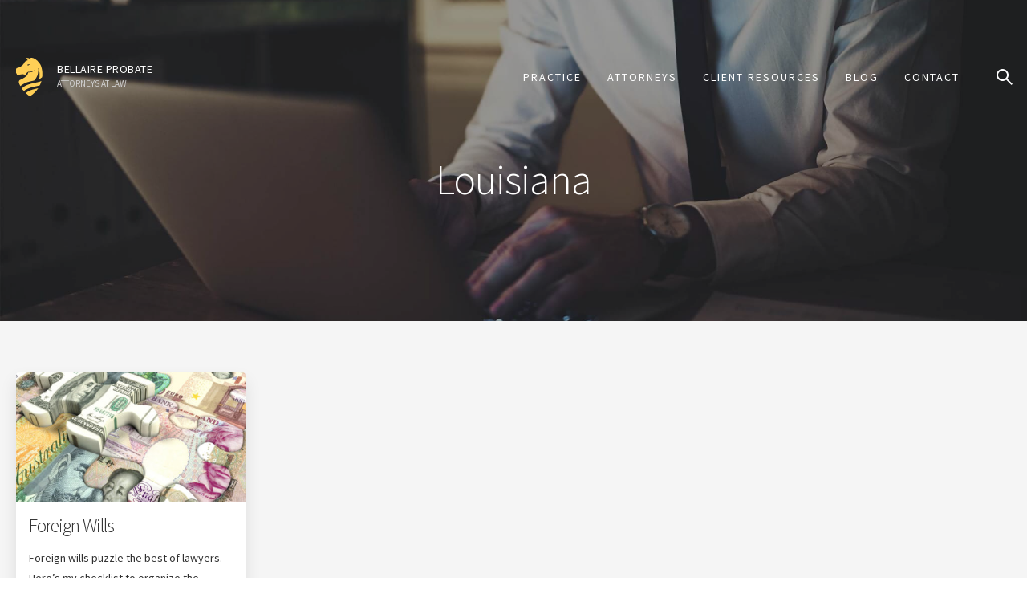

--- FILE ---
content_type: text/html; charset=UTF-8
request_url: https://bellaireprobate.com/tag/louisiana/
body_size: 18620
content:
<!DOCTYPE html><html lang="en-US"><head><meta name='robots' content='index, follow, max-image-preview:large, max-snippet:-1, max-video-preview:-1' />
	<style>img:is([sizes="auto" i], [sizes^="auto," i]) { contain-intrinsic-size: 3000px 1500px }</style>
	
	<!-- This site is optimized with the Yoast SEO plugin v26.6 - https://yoast.com/wordpress/plugins/seo/ -->
	<title>Louisiana Archives &#8211; Bellaire Probate</title>
<link data-rocket-preload as="style" href="https://fonts.googleapis.com/css?family=Source%20Sans%20Pro%3A300%2C400%2C600&#038;display=swap" rel="preload">
<link href="https://fonts.googleapis.com/css?family=Source%20Sans%20Pro%3A300%2C400%2C600&#038;display=swap" media="print" onload="this.media=&#039;all&#039;" rel="stylesheet">
<noscript><link rel="stylesheet" href="https://fonts.googleapis.com/css?family=Source%20Sans%20Pro%3A300%2C400%2C600&#038;display=swap"></noscript>
	<link rel="canonical" href="https://bellaireprobate.com/tag/louisiana/" />
	<meta property="og:locale" content="en_US" />
	<meta property="og:type" content="article" />
	<meta property="og:title" content="Louisiana Archives &#8211; Bellaire Probate" />
	<meta property="og:url" content="https://bellaireprobate.com/tag/louisiana/" />
	<meta property="og:site_name" content="Bellaire Probate" />
	<meta property="og:image" content="https://bellaireprobate.com/wp-content/uploads/2018/02/default-sharing.jpg" />
	<meta property="og:image:width" content="1200" />
	<meta property="og:image:height" content="630" />
	<meta property="og:image:type" content="image/jpeg" />
	<meta name="twitter:card" content="summary_large_image" />
	<script type="application/ld+json" class="yoast-schema-graph">{"@context":"https://schema.org","@graph":[{"@type":"CollectionPage","@id":"https://bellaireprobate.com/tag/louisiana/","url":"https://bellaireprobate.com/tag/louisiana/","name":"Louisiana Archives &#8211; Bellaire Probate","isPartOf":{"@id":"https://bellaireprobate.com/#website"},"primaryImageOfPage":{"@id":"https://bellaireprobate.com/tag/louisiana/#primaryimage"},"image":{"@id":"https://bellaireprobate.com/tag/louisiana/#primaryimage"},"thumbnailUrl":"https://bellaireprobate.com/wp-content/uploads/2018/10/iStock-452221767.jpg","breadcrumb":{"@id":"https://bellaireprobate.com/tag/louisiana/#breadcrumb"},"inLanguage":"en-US"},{"@type":"ImageObject","inLanguage":"en-US","@id":"https://bellaireprobate.com/tag/louisiana/#primaryimage","url":"https://bellaireprobate.com/wp-content/uploads/2018/10/iStock-452221767.jpg","contentUrl":"https://bellaireprobate.com/wp-content/uploads/2018/10/iStock-452221767.jpg","width":3644,"height":2733,"caption":"Foreign currency jigsaw puzzle"},{"@type":"BreadcrumbList","@id":"https://bellaireprobate.com/tag/louisiana/#breadcrumb","itemListElement":[{"@type":"ListItem","position":1,"name":"Home","item":"https://bellaireprobate.com/"},{"@type":"ListItem","position":2,"name":"Louisiana"}]},{"@type":"WebSite","@id":"https://bellaireprobate.com/#website","url":"https://bellaireprobate.com/","name":"Bellaire Probate","description":"Attorneys at Law","potentialAction":[{"@type":"SearchAction","target":{"@type":"EntryPoint","urlTemplate":"https://bellaireprobate.com/?s={search_term_string}"},"query-input":{"@type":"PropertyValueSpecification","valueRequired":true,"valueName":"search_term_string"}}],"inLanguage":"en-US"}]}</script>
	<!-- / Yoast SEO plugin. -->


<link rel='dns-prefetch' href='//fonts.googleapis.com' />
<link href='https://fonts.gstatic.com' crossorigin rel='preconnect' />
<link rel="alternate" type="application/rss+xml" title="Bellaire Probate &raquo; Feed" href="https://bellaireprobate.com/feed/" />
<link rel="alternate" type="application/rss+xml" title="Bellaire Probate &raquo; Comments Feed" href="https://bellaireprobate.com/comments/feed/" />
<link rel="alternate" type="application/rss+xml" title="Bellaire Probate &raquo; Louisiana Tag Feed" href="https://bellaireprobate.com/tag/louisiana/feed/" />
		<!-- This site uses the Google Analytics by MonsterInsights plugin v9.11.0 - Using Analytics tracking - https://www.monsterinsights.com/ -->
		<!-- Note: MonsterInsights is not currently configured on this site. The site owner needs to authenticate with Google Analytics in the MonsterInsights settings panel. -->
					<!-- No tracking code set -->
				<!-- / Google Analytics by MonsterInsights -->
		<style id='wp-emoji-styles-inline-css' type='text/css'>

	img.wp-smiley, img.emoji {
		display: inline !important;
		border: none !important;
		box-shadow: none !important;
		height: 1em !important;
		width: 1em !important;
		margin: 0 0.07em !important;
		vertical-align: -0.1em !important;
		background: none !important;
		padding: 0 !important;
	}
</style>
<link rel='stylesheet' id='wp-block-library-css' href='https://bellaireprobate.com/wp-includes/css/dist/block-library/style.min.css?ver=6.8.3' type='text/css' media='all' />
<style id='classic-theme-styles-inline-css' type='text/css'>
/*! This file is auto-generated */
.wp-block-button__link{color:#fff;background-color:#32373c;border-radius:9999px;box-shadow:none;text-decoration:none;padding:calc(.667em + 2px) calc(1.333em + 2px);font-size:1.125em}.wp-block-file__button{background:#32373c;color:#fff;text-decoration:none}
</style>
<style id='global-styles-inline-css' type='text/css'>
:root{--wp--preset--aspect-ratio--square: 1;--wp--preset--aspect-ratio--4-3: 4/3;--wp--preset--aspect-ratio--3-4: 3/4;--wp--preset--aspect-ratio--3-2: 3/2;--wp--preset--aspect-ratio--2-3: 2/3;--wp--preset--aspect-ratio--16-9: 16/9;--wp--preset--aspect-ratio--9-16: 9/16;--wp--preset--color--black: #000000;--wp--preset--color--cyan-bluish-gray: #abb8c3;--wp--preset--color--white: #ffffff;--wp--preset--color--pale-pink: #f78da7;--wp--preset--color--vivid-red: #cf2e2e;--wp--preset--color--luminous-vivid-orange: #ff6900;--wp--preset--color--luminous-vivid-amber: #fcb900;--wp--preset--color--light-green-cyan: #7bdcb5;--wp--preset--color--vivid-green-cyan: #00d084;--wp--preset--color--pale-cyan-blue: #8ed1fc;--wp--preset--color--vivid-cyan-blue: #0693e3;--wp--preset--color--vivid-purple: #9b51e0;--wp--preset--gradient--vivid-cyan-blue-to-vivid-purple: linear-gradient(135deg,rgba(6,147,227,1) 0%,rgb(155,81,224) 100%);--wp--preset--gradient--light-green-cyan-to-vivid-green-cyan: linear-gradient(135deg,rgb(122,220,180) 0%,rgb(0,208,130) 100%);--wp--preset--gradient--luminous-vivid-amber-to-luminous-vivid-orange: linear-gradient(135deg,rgba(252,185,0,1) 0%,rgba(255,105,0,1) 100%);--wp--preset--gradient--luminous-vivid-orange-to-vivid-red: linear-gradient(135deg,rgba(255,105,0,1) 0%,rgb(207,46,46) 100%);--wp--preset--gradient--very-light-gray-to-cyan-bluish-gray: linear-gradient(135deg,rgb(238,238,238) 0%,rgb(169,184,195) 100%);--wp--preset--gradient--cool-to-warm-spectrum: linear-gradient(135deg,rgb(74,234,220) 0%,rgb(151,120,209) 20%,rgb(207,42,186) 40%,rgb(238,44,130) 60%,rgb(251,105,98) 80%,rgb(254,248,76) 100%);--wp--preset--gradient--blush-light-purple: linear-gradient(135deg,rgb(255,206,236) 0%,rgb(152,150,240) 100%);--wp--preset--gradient--blush-bordeaux: linear-gradient(135deg,rgb(254,205,165) 0%,rgb(254,45,45) 50%,rgb(107,0,62) 100%);--wp--preset--gradient--luminous-dusk: linear-gradient(135deg,rgb(255,203,112) 0%,rgb(199,81,192) 50%,rgb(65,88,208) 100%);--wp--preset--gradient--pale-ocean: linear-gradient(135deg,rgb(255,245,203) 0%,rgb(182,227,212) 50%,rgb(51,167,181) 100%);--wp--preset--gradient--electric-grass: linear-gradient(135deg,rgb(202,248,128) 0%,rgb(113,206,126) 100%);--wp--preset--gradient--midnight: linear-gradient(135deg,rgb(2,3,129) 0%,rgb(40,116,252) 100%);--wp--preset--font-size--small: 13px;--wp--preset--font-size--medium: 20px;--wp--preset--font-size--large: 36px;--wp--preset--font-size--x-large: 42px;--wp--preset--spacing--20: 0.44rem;--wp--preset--spacing--30: 0.67rem;--wp--preset--spacing--40: 1rem;--wp--preset--spacing--50: 1.5rem;--wp--preset--spacing--60: 2.25rem;--wp--preset--spacing--70: 3.38rem;--wp--preset--spacing--80: 5.06rem;--wp--preset--shadow--natural: 6px 6px 9px rgba(0, 0, 0, 0.2);--wp--preset--shadow--deep: 12px 12px 50px rgba(0, 0, 0, 0.4);--wp--preset--shadow--sharp: 6px 6px 0px rgba(0, 0, 0, 0.2);--wp--preset--shadow--outlined: 6px 6px 0px -3px rgba(255, 255, 255, 1), 6px 6px rgba(0, 0, 0, 1);--wp--preset--shadow--crisp: 6px 6px 0px rgba(0, 0, 0, 1);}:where(.is-layout-flex){gap: 0.5em;}:where(.is-layout-grid){gap: 0.5em;}body .is-layout-flex{display: flex;}.is-layout-flex{flex-wrap: wrap;align-items: center;}.is-layout-flex > :is(*, div){margin: 0;}body .is-layout-grid{display: grid;}.is-layout-grid > :is(*, div){margin: 0;}:where(.wp-block-columns.is-layout-flex){gap: 2em;}:where(.wp-block-columns.is-layout-grid){gap: 2em;}:where(.wp-block-post-template.is-layout-flex){gap: 1.25em;}:where(.wp-block-post-template.is-layout-grid){gap: 1.25em;}.has-black-color{color: var(--wp--preset--color--black) !important;}.has-cyan-bluish-gray-color{color: var(--wp--preset--color--cyan-bluish-gray) !important;}.has-white-color{color: var(--wp--preset--color--white) !important;}.has-pale-pink-color{color: var(--wp--preset--color--pale-pink) !important;}.has-vivid-red-color{color: var(--wp--preset--color--vivid-red) !important;}.has-luminous-vivid-orange-color{color: var(--wp--preset--color--luminous-vivid-orange) !important;}.has-luminous-vivid-amber-color{color: var(--wp--preset--color--luminous-vivid-amber) !important;}.has-light-green-cyan-color{color: var(--wp--preset--color--light-green-cyan) !important;}.has-vivid-green-cyan-color{color: var(--wp--preset--color--vivid-green-cyan) !important;}.has-pale-cyan-blue-color{color: var(--wp--preset--color--pale-cyan-blue) !important;}.has-vivid-cyan-blue-color{color: var(--wp--preset--color--vivid-cyan-blue) !important;}.has-vivid-purple-color{color: var(--wp--preset--color--vivid-purple) !important;}.has-black-background-color{background-color: var(--wp--preset--color--black) !important;}.has-cyan-bluish-gray-background-color{background-color: var(--wp--preset--color--cyan-bluish-gray) !important;}.has-white-background-color{background-color: var(--wp--preset--color--white) !important;}.has-pale-pink-background-color{background-color: var(--wp--preset--color--pale-pink) !important;}.has-vivid-red-background-color{background-color: var(--wp--preset--color--vivid-red) !important;}.has-luminous-vivid-orange-background-color{background-color: var(--wp--preset--color--luminous-vivid-orange) !important;}.has-luminous-vivid-amber-background-color{background-color: var(--wp--preset--color--luminous-vivid-amber) !important;}.has-light-green-cyan-background-color{background-color: var(--wp--preset--color--light-green-cyan) !important;}.has-vivid-green-cyan-background-color{background-color: var(--wp--preset--color--vivid-green-cyan) !important;}.has-pale-cyan-blue-background-color{background-color: var(--wp--preset--color--pale-cyan-blue) !important;}.has-vivid-cyan-blue-background-color{background-color: var(--wp--preset--color--vivid-cyan-blue) !important;}.has-vivid-purple-background-color{background-color: var(--wp--preset--color--vivid-purple) !important;}.has-black-border-color{border-color: var(--wp--preset--color--black) !important;}.has-cyan-bluish-gray-border-color{border-color: var(--wp--preset--color--cyan-bluish-gray) !important;}.has-white-border-color{border-color: var(--wp--preset--color--white) !important;}.has-pale-pink-border-color{border-color: var(--wp--preset--color--pale-pink) !important;}.has-vivid-red-border-color{border-color: var(--wp--preset--color--vivid-red) !important;}.has-luminous-vivid-orange-border-color{border-color: var(--wp--preset--color--luminous-vivid-orange) !important;}.has-luminous-vivid-amber-border-color{border-color: var(--wp--preset--color--luminous-vivid-amber) !important;}.has-light-green-cyan-border-color{border-color: var(--wp--preset--color--light-green-cyan) !important;}.has-vivid-green-cyan-border-color{border-color: var(--wp--preset--color--vivid-green-cyan) !important;}.has-pale-cyan-blue-border-color{border-color: var(--wp--preset--color--pale-cyan-blue) !important;}.has-vivid-cyan-blue-border-color{border-color: var(--wp--preset--color--vivid-cyan-blue) !important;}.has-vivid-purple-border-color{border-color: var(--wp--preset--color--vivid-purple) !important;}.has-vivid-cyan-blue-to-vivid-purple-gradient-background{background: var(--wp--preset--gradient--vivid-cyan-blue-to-vivid-purple) !important;}.has-light-green-cyan-to-vivid-green-cyan-gradient-background{background: var(--wp--preset--gradient--light-green-cyan-to-vivid-green-cyan) !important;}.has-luminous-vivid-amber-to-luminous-vivid-orange-gradient-background{background: var(--wp--preset--gradient--luminous-vivid-amber-to-luminous-vivid-orange) !important;}.has-luminous-vivid-orange-to-vivid-red-gradient-background{background: var(--wp--preset--gradient--luminous-vivid-orange-to-vivid-red) !important;}.has-very-light-gray-to-cyan-bluish-gray-gradient-background{background: var(--wp--preset--gradient--very-light-gray-to-cyan-bluish-gray) !important;}.has-cool-to-warm-spectrum-gradient-background{background: var(--wp--preset--gradient--cool-to-warm-spectrum) !important;}.has-blush-light-purple-gradient-background{background: var(--wp--preset--gradient--blush-light-purple) !important;}.has-blush-bordeaux-gradient-background{background: var(--wp--preset--gradient--blush-bordeaux) !important;}.has-luminous-dusk-gradient-background{background: var(--wp--preset--gradient--luminous-dusk) !important;}.has-pale-ocean-gradient-background{background: var(--wp--preset--gradient--pale-ocean) !important;}.has-electric-grass-gradient-background{background: var(--wp--preset--gradient--electric-grass) !important;}.has-midnight-gradient-background{background: var(--wp--preset--gradient--midnight) !important;}.has-small-font-size{font-size: var(--wp--preset--font-size--small) !important;}.has-medium-font-size{font-size: var(--wp--preset--font-size--medium) !important;}.has-large-font-size{font-size: var(--wp--preset--font-size--large) !important;}.has-x-large-font-size{font-size: var(--wp--preset--font-size--x-large) !important;}
:where(.wp-block-post-template.is-layout-flex){gap: 1.25em;}:where(.wp-block-post-template.is-layout-grid){gap: 1.25em;}
:where(.wp-block-columns.is-layout-flex){gap: 2em;}:where(.wp-block-columns.is-layout-grid){gap: 2em;}
:root :where(.wp-block-pullquote){font-size: 1.5em;line-height: 1.6;}
</style>

<link data-minify="1" rel='stylesheet' id='ea-style-css' href='https://bellaireprobate.com/wp-content/cache/min/1/wp-content/themes/rwhpc/assets/css/main.css?ver=1764589034' type='text/css' media='all' />
<link rel='stylesheet' id='ea-print-css' href='https://bellaireprobate.com/wp-content/themes/rwhpc/assets/css/print.css?ver=1764690440' type='text/css' media='print' />
<link rel='stylesheet' id='searchwp-forms-css' href='https://bellaireprobate.com/wp-content/plugins/searchwp/assets/css/frontend/search-forms.min.css?ver=4.5.6' type='text/css' media='all' />
<style id='rocket-lazyload-inline-css' type='text/css'>
.rll-youtube-player{position:relative;padding-bottom:56.23%;height:0;overflow:hidden;max-width:100%;}.rll-youtube-player:focus-within{outline: 2px solid currentColor;outline-offset: 5px;}.rll-youtube-player iframe{position:absolute;top:0;left:0;width:100%;height:100%;z-index:100;background:0 0}.rll-youtube-player img{bottom:0;display:block;left:0;margin:auto;max-width:100%;width:100%;position:absolute;right:0;top:0;border:none;height:auto;-webkit-transition:.4s all;-moz-transition:.4s all;transition:.4s all}.rll-youtube-player img:hover{-webkit-filter:brightness(75%)}.rll-youtube-player .play{height:100%;width:100%;left:0;top:0;position:absolute;background:url(https://bellaireprobate.com/wp-content/plugins/wp-rocket/assets/img/youtube.png) no-repeat center;background-color: transparent !important;cursor:pointer;border:none;}
</style>
<link rel="https://api.w.org/" href="https://bellaireprobate.com/wp-json/" /><link rel="alternate" title="JSON" type="application/json" href="https://bellaireprobate.com/wp-json/wp/v2/tags/157" /><meta charset="UTF-8"><meta name="viewport" content="width=device-width, initial-scale=1"><link rel="profile" href="https://gmpg.org/xfn/11"><link rel="pingback" href="https://bellaireprobate.com/xmlrpc.php"><link rel="icon" href="https://bellaireprobate.com/wp-content/uploads/2018/02/cropped-favicon-150x150.png" sizes="32x32" />
<link rel="icon" href="https://bellaireprobate.com/wp-content/uploads/2018/02/cropped-favicon-300x300.png" sizes="192x192" />
<link rel="apple-touch-icon" href="https://bellaireprobate.com/wp-content/uploads/2018/02/cropped-favicon-300x300.png" />
<meta name="msapplication-TileImage" content="https://bellaireprobate.com/wp-content/uploads/2018/02/cropped-favicon-300x300.png" />
		<style type="text/css" id="wp-custom-css">
			@media only screen and (min-width: 768px) { 
	.contact-methods ul li {
	float: none;
	width: 100%;
}

.contact-methods ul {
	display: flex;
}
}		</style>
		<noscript><style id="rocket-lazyload-nojs-css">.rll-youtube-player, [data-lazy-src]{display:none !important;}</style></noscript><meta name="generator" content="WP Rocket 3.19.2.1" data-wpr-features="wpr_defer_js wpr_minify_js wpr_lazyload_images wpr_lazyload_iframes wpr_minify_css wpr_desktop" /></head><body class="archive tag tag-louisiana tag-157 wp-theme-rwhpc"><div data-rocket-location-hash="0618d851ce5ae792f527e16bbc8f30f9" class="site-container"><a class="skip-link screen-reader-text" href="#main-content">Skip to content</a><header data-rocket-location-hash="46bf92c39c94631638eeff807f089ee1" class="site-header large" role="banner"><div data-rocket-location-hash="53ba7d88c4009f539a4f0b32d3e151af" class="wrap"><a href="https://bellaireprobate.com" class="site-logo"><svg xmlns="http://www.w3.org/2000/svg" width="33" height="48" viewBox="0 0 33 48">
  <path fill-rule="evenodd" d="M31.4907986,28.969378 C31.5520546,28.938286 31.6202714,28.9935092 31.6021731,29.0598698 C31.1139818,30.8488217 30.4536242,32.6549438 29.5946488,34.4434317 C29.5463866,34.4819486 29.503693,34.515825 29.4549667,34.553878 C20.084664,36.6778813 14.8885824,37.4296588 9.8293986,41.489257 C9.77092702,41.5365912 9.68136341,41.5296303 9.63170897,41.473479 C8.75045873,40.4771418 7.93974564,39.444608 7.20328217,38.3744852 C7.16198082,38.3141574 7.17311826,38.2306266 7.22648518,38.1819003 C12.6759436,33.2071754 17.9086859,32.4980915 27.9583727,30.2237326 C29.3129643,29.9169889 30.4763631,29.485877 31.4907986,28.969378 Z M23.1012407,15.1355127 C21.4853832,17.2785425 16.9830716,17.5096445 15.5908911,17.5286709 C15.2767224,17.5328475 14.9741551,17.621483 14.7050002,17.783904 C14.0984736,18.1495834 13.0664038,18.9032171 12.5977031,20.0174256 C11.91043,21.6490611 10.9660676,21.0481032 9.935854,20.7900857 C8.90564045,20.5329964 5.98670206,20.3612941 4.44091768,21.2198054 C2.89513329,22.0783167 1.60783042,22.5934235 1.2644259,21.56321 C0.921021383,20.5329964 0.748855065,19.8457233 0.320063479,19.5027829 C-0.109192166,19.1593783 0.0945302427,17.0163485 0.00914317375,15.384713 C-0.0767079554,13.7530775 0.437934759,12.5516258 1.72616576,12.6370128 C3.01393269,12.723328 8.51629398,10.1306239 10.0616143,6.52441243 C10.831026,4.72896368 12.6960838,3.71360006 14.3755175,3.14512636 C14.4799311,3.10939373 14.5268011,2.98873809 14.4711139,2.89360576 C13.9987007,2.08985357 13.4125927,1.29538258 12.7002604,0.433158803 C12.628331,0.345915493 12.6779855,0.207161506 12.7912161,0.195095942 C13.9499744,0.0721200006 15.1305434,0.286515793 16.2345425,0.667045122 C16.7343353,0.839211441 17.2202063,1.04664633 17.6981883,1.27125145 C17.7961049,1.31765746 17.9111919,1.26568273 17.9408917,1.16173325 L18.1599281,0.39510587 C18.2221122,0.178389777 18.4114487,0.0210733833 18.6360538,0.00807969886 C19.9864689,-0.0689542873 24.7690729,0.256351883 29.8547081,7.73978598 C31.6487647,10.2916528 33.3165969,16.4441624 32.6121536,23.5684139 C32.576885,23.9206356 32.4098234,24.2459417 32.1545903,24.4909655 C31.2798369,25.3318425 30.2032173,26.0794434 28.8727568,26.678081 C28.8105728,26.7059246 28.7423559,26.6488452 28.7576699,26.5824846 C30.3828086,19.7162505 28.2611256,14.3767744 27.6643442,13.0718372 C27.6360365,13.0096531 27.5464729,13.039353 27.5529698,13.1075698 C28.3098519,20.7046987 25.1347523,25.6033177 22.9917225,27.9834822 C22.7518034,28.2512449 22.4320659,28.4350128 22.0812364,28.5125108 C14.664627,30.1548197 10.1590669,31.252786 5.59085875,35.2502002 C5.49758266,35.3314108 5.35047559,35.3072796 5.29293213,35.1972974 C4.84511407,34.3387861 4.4348849,33.4603202 4.07198985,32.5577232 C4.07198985,32.5577232 2.46634171,29.2902756 4.613084,27.8308064 C6.65123621,26.4441947 14.3425693,24.2812103 15.1091966,18.4753537 C15.1212622,18.3839338 15.2006165,18.315717 15.2925004,18.3175732 C20.6630686,18.4089931 22.5684996,16.1759356 23.1550716,15.1647485 C23.1624966,15.1503626 23.1573919,15.1318002 23.142542,15.1239112 C23.1276921,15.1160222 23.1091297,15.1211268 23.1012407,15.1355127 Z M16.9993137,8.1927087 C17.04804,8.10546539 16.9640451,8.00058779 16.8665925,8.02332674 L14.2752805,8.6224284 C14.186181,8.64284705 14.1342062,8.73333878 14.163442,8.82011803 C14.2233058,8.99831713 14.3453536,9.30181247 14.5592853,9.59370631 C14.5922336,9.63918421 14.6469927,9.66285127 14.7026799,9.65542631 C15.0525813,9.60994842 16.3454529,9.36446059 16.9993137,8.1927087 Z M27.4388574,38.0217531 C27.4973289,38.0087594 27.5451271,38.0732638 27.5121789,38.1233823 C25.1658907,41.6799393 21.897515,45.055977 17.4425375,47.9438233 C17.3242022,48.0203933 17.1678139,48.018537 17.0517989,47.9391827 C15.2688797,46.7200967 13.635388,45.4244407 12.1517877,44.0517508 C12.0872833,43.991887 12.0933161,43.8860813 12.162461,43.8322503 C16.3492118,40.5777965 20.6839977,39.5183471 27.4388574,38.0217531 Z"/>
</svg>
<span class="site-title">Bellaire Probate</span><span class="site-description">Attorneys at Law</span></a><nav class="nav-primary nav-menu" role="navigation"><div data-rocket-location-hash="ce3b7f4433edf86fb25a2965aad56f04" class="menu-primary-menu-container"><ul id="primary-menu" class="menu"><li id="menu-item-52" class="home menu-item"><a href="https://bellaireprobate.com/">Home</a></li>
<li id="menu-item-53" class="menu-item menu-item-has-children"><a href="https://bellaireprobate.com/practice/">Practice</a>
<ul class="sub-menu">
	<li id="menu-item-54" class="menu-item"><a href="https://bellaireprobate.com/practice/estate-planning/">Estate Planning</a></li>
	<li id="menu-item-55" class="menu-item"><a href="https://bellaireprobate.com/practice/probate/">Probate</a></li>
	<li id="menu-item-56" class="menu-item"><a href="https://bellaireprobate.com/practice/trust-administration/">Trust Administration</a></li>
	<li id="menu-item-425" class="menu-item"><a href="https://bellaireprobate.com/practice/immigration/">Immigration</a></li>
</ul>
</li>
<li id="menu-item-57" class="menu-item menu-item-has-children"><a href="https://bellaireprobate.com/attorneys/">Attorneys</a>
<ul class="sub-menu">
	<li id="menu-item-58" class="menu-item"><a href="https://bellaireprobate.com/attorneys/russell-w-hall/">Russell W. Hall</a></li>
	<li id="menu-item-428" class="menu-item"><a href="https://bellaireprobate.com/attorneys/danuta-villarreal/">Danuta “Danka” Villarreal</a></li>
	<li id="menu-item-459" class="menu-item"><a href="https://bellaireprobate.com/attorneys/jenise-j-jackson/">Jenise J. Jackson</a></li>
</ul>
</li>
<li id="menu-item-60" class="menu-item menu-item-has-children"><a href="https://bellaireprobate.com/client-resources/">Client Resources</a>
<ul class="sub-menu">
	<li id="menu-item-61" class="menu-item"><a href="https://bellaireprobate.com/client-resources/new-clients/">New Clients</a></li>
	<li id="menu-item-333" class="menu-item"><a href="https://bellaireprobate.com/client-resources/free-forms/">Free Forms</a></li>
	<li id="menu-item-338" class="menu-item"><a href="https://bellaireprobate.com/client-resources/estate-planning-rules-of-thumb/">Estate Planning Rules of Thumb</a></li>
	<li id="menu-item-339" class="menu-item"><a href="https://bellaireprobate.com/client-resources/better-than-asset-protection/">Better Than Asset Protection</a></li>
	<li id="menu-item-62" class="menu-item"><a href="https://bellaireprobate.com/client-resources/what-matters-in-case-of-emergency/">What Matters in Case of Emergency</a></li>
	<li id="menu-item-63" class="menu-item"><a href="https://bellaireprobate.com/client-resources/order-your-affairs/">Order Your Affairs</a></li>
	<li id="menu-item-340" class="menu-item"><a href="https://bellaireprobate.com/client-resources/agents-certification/">Agent’s Certification</a></li>
	<li id="menu-item-342" class="menu-item"><a href="https://bellaireprobate.com/client-resources/holographic-wills/">Holographic Wills – Understanding the Self-Proving Affidavit</a></li>
	<li id="menu-item-65" class="menu-item"><a href="https://bellaireprobate.com/client-resources/bank-accounts/">Bank Accounts</a></li>
	<li id="menu-item-66" class="menu-item"><a href="https://bellaireprobate.com/client-resources/survivorship-ownership/">Survivorship Ownership</a></li>
	<li id="menu-item-67" class="menu-item"><a href="https://bellaireprobate.com/client-resources/medical-consent-for-children/">Child’s Medical Consent</a></li>
	<li id="menu-item-341" class="menu-item"><a href="https://bellaireprobate.com/client-resources/managing-someone-elses-money/">Managing Someone Else’s Money</a></li>
	<li id="menu-item-68" class="menu-item"><a href="https://bellaireprobate.com/client-resources/disposition-of-remains/">Disposition of Remains</a></li>
</ul>
</li>
<li id="menu-item-70" class="menu-item"><a href="https://bellaireprobate.com/blog/">Blog</a></li>
<li id="menu-item-71" class="menu-item"><a href="https://bellaireprobate.com/contact/">Contact</a></li>
<li class="menu-item search"><a href="#" aria-label="Search" class="search-toggle"><svg xmlns="http://www.w3.org/2000/svg" width="32" height="32" viewBox="0 0 32 32">
  <path fill-rule="evenodd" d="M21.5451447,19.2847252 L31.6475289,29.4213618 C31.8422714,29.6167646 31.8419529,29.9329733 31.6468172,30.1279835 L30.1122294,31.6615838 C29.9170525,31.8566352 29.6007622,31.8567029 29.4055017,31.6617351 L19.278492,21.5499054 C17.2599125,23.0905816 14.7382196,24.0056173 12.0028087,24.0056173 C5.37384048,24.0056173 0,18.6317768 0,12.0028087 C0,5.37384048 5.37384048,0 12.0028087,0 C18.6317768,0 24.0056173,5.37384048 24.0056173,12.0028087 C24.0056173,14.7410359 23.0886964,17.2651047 21.5451447,19.2847252 Z M20.8048683,12.0028087 C20.8048683,16.864052 16.864052,20.8048683 12.0028087,20.8048683 C7.14156533,20.8048683 3.20074898,16.864052 3.20074898,12.0028087 C3.20074898,7.14156533 7.14156533,3.20074898 12.0028087,3.20074898 C16.864052,3.20074898 20.8048683,7.14156533 20.8048683,12.0028087 Z"/>
</svg>
</a></li></ul></div></nav><div class="nav-mobile"><a class="search-toggle" href="#"><svg xmlns="http://www.w3.org/2000/svg" width="32" height="32" viewBox="0 0 32 32">
  <path fill-rule="evenodd" d="M21.5451447,19.2847252 L31.6475289,29.4213618 C31.8422714,29.6167646 31.8419529,29.9329733 31.6468172,30.1279835 L30.1122294,31.6615838 C29.9170525,31.8566352 29.6007622,31.8567029 29.4055017,31.6617351 L19.278492,21.5499054 C17.2599125,23.0905816 14.7382196,24.0056173 12.0028087,24.0056173 C5.37384048,24.0056173 0,18.6317768 0,12.0028087 C0,5.37384048 5.37384048,0 12.0028087,0 C18.6317768,0 24.0056173,5.37384048 24.0056173,12.0028087 C24.0056173,14.7410359 23.0886964,17.2651047 21.5451447,19.2847252 Z M20.8048683,12.0028087 C20.8048683,16.864052 16.864052,20.8048683 12.0028087,20.8048683 C7.14156533,20.8048683 3.20074898,16.864052 3.20074898,12.0028087 C3.20074898,7.14156533 7.14156533,3.20074898 12.0028087,3.20074898 C16.864052,3.20074898 20.8048683,7.14156533 20.8048683,12.0028087 Z"/>
</svg>
</a><a class="mobile-menu-toggle" href="#"><svg xmlns="http://www.w3.org/2000/svg" width="32" height="32" viewBox="0 0 32 32">
  <path fill-rule="evenodd" d="M32,26.9 L32,24.7 C32,24.4238576 31.7761424,24.2 31.5,24.2 L0.5,24.2 C0.223857625,24.2 -3.38176876e-17,24.4238576 0,24.7 L0,26.9 C3.38176876e-17,27.1761424 0.223857625,27.4 0.5,27.4 L31.5,27.4 C31.7761424,27.4 32,27.1761424 32,26.9 Z M31.5,14.6 L0.5,14.6 C0.223857625,14.6 -3.38176876e-17,14.8238576 0,15.1 L0,17.3 C3.38176876e-17,17.5761424 0.223857625,17.8 0.5,17.8 L31.5,17.8 C31.7761424,17.8 32,17.5761424 32,17.3 L32,15.1 C32,14.8238576 31.7761424,14.6 31.5,14.6 Z M31.5,5 L0.5,5 C0.223857625,5 -3.38176876e-17,5.22385763 0,5.5 L0,7.7 C3.38176876e-17,7.97614237 0.223857625,8.2 0.5,8.2 L31.5,8.2 C31.7761424,8.2 32,7.97614237 32,7.7 L32,5.5 C32,5.22385763 31.7761424,5 31.5,5 Z"/>
</svg>
</a></div><div class="search-wrapper"><div class="wrap">
<form role="search" method="get" class="search-form" action="https://bellaireprobate.com/">
	<label>
		<span class="screen-reader-text">Search for</span>
		<input type="search" class="search-field" placeholder="Search&hellip;" value="" name="s" title="Search for" />
	</label>
	<button type="submit" class="search-submit"><svg xmlns="http://www.w3.org/2000/svg" width="32" height="32" viewBox="0 0 32 32">
  <path fill-rule="evenodd" d="M21.5451447,19.2847252 L31.6475289,29.4213618 C31.8422714,29.6167646 31.8419529,29.9329733 31.6468172,30.1279835 L30.1122294,31.6615838 C29.9170525,31.8566352 29.6007622,31.8567029 29.4055017,31.6617351 L19.278492,21.5499054 C17.2599125,23.0905816 14.7382196,24.0056173 12.0028087,24.0056173 C5.37384048,24.0056173 0,18.6317768 0,12.0028087 C0,5.37384048 5.37384048,0 12.0028087,0 C18.6317768,0 24.0056173,5.37384048 24.0056173,12.0028087 C24.0056173,14.7410359 23.0886964,17.2651047 21.5451447,19.2847252 Z M20.8048683,12.0028087 C20.8048683,16.864052 16.864052,20.8048683 12.0028087,20.8048683 C7.14156533,20.8048683 3.20074898,16.864052 3.20074898,12.0028087 C3.20074898,7.14156533 7.14156533,3.20074898 12.0028087,3.20074898 C16.864052,3.20074898 20.8048683,7.14156533 20.8048683,12.0028087 Z"/>
</svg>
</button>
</form>
</div></div></div></header><div data-bg="https://bellaireprobate.com/wp-content/uploads/2018/02/archive-hero@2x.jpg" data-rocket-location-hash="aaabc18a3a16ff8ecba65577876c43a4" class="page-header rocket-lazyload" style=""><div data-rocket-location-hash="ae947b476bf8d389c2fcae1cdfb42719" class="overlay"><h2><span>Louisiana</span></h2></div></div><div data-rocket-location-hash="8ca84669901e2811ffa13072108dd789" class="site-inner" id="main-content"><div data-rocket-location-hash="fc0e990ead1cd51f73b1a27cf2343331" class="content-area wrap"><main class="site-main" role="main"><article class="post-summary"><a class="entry-image-link" href="https://bellaireprobate.com/2018/10/foreign-wills/"><img width="376" height="212" src="data:image/svg+xml,%3Csvg%20xmlns='http://www.w3.org/2000/svg'%20viewBox='0%200%20376%20212'%3E%3C/svg%3E" class="attachment-ea_archive size-ea_archive wp-image-337" alt="Foreign currency jigsaw puzzle" decoding="async" fetchpriority="high" data-lazy-srcset="https://bellaireprobate.com/wp-content/uploads/2018/10/iStock-452221767-376x212.jpg 376w, https://bellaireprobate.com/wp-content/uploads/2018/10/iStock-452221767-752x424.jpg 752w" data-lazy-sizes="(max-width: 376px) 100vw, 376px" data-lazy-src="https://bellaireprobate.com/wp-content/uploads/2018/10/iStock-452221767-376x212.jpg" /><noscript><img width="376" height="212" src="https://bellaireprobate.com/wp-content/uploads/2018/10/iStock-452221767-376x212.jpg" class="attachment-ea_archive size-ea_archive wp-image-337" alt="Foreign currency jigsaw puzzle" decoding="async" fetchpriority="high" srcset="https://bellaireprobate.com/wp-content/uploads/2018/10/iStock-452221767-376x212.jpg 376w, https://bellaireprobate.com/wp-content/uploads/2018/10/iStock-452221767-752x424.jpg 752w" sizes="(max-width: 376px) 100vw, 376px" /></noscript></a><div class="entry-content"><h4 class="entry-title"><a href="https://bellaireprobate.com/2018/10/foreign-wills/">Foreign Wills</a></h4><p>Foreign wills puzzle the best of lawyers. Here&#8217;s my checklist to organize the pieces.</p>
</div></article><div class="wpforms-container " id="wpforms-169"><form id="wpforms-form-169" class="wpforms-validate wpforms-form" data-formid="169" method="post" enctype="multipart/form-data" action="/tag/louisiana/" data-token="290af3cce1f659ea0075a76f76d52411" data-token-time="1768374620"><div class="wpforms-head-container"><div class="wpforms-description">Like to keep current? Sign up for our blog! New entries at least once a month.</div></div><noscript class="wpforms-error-noscript">Please enable JavaScript in your browser to complete this form.</noscript><div class="wpforms-field-container"><div id="wpforms-169-field_1-container" class="wpforms-field wpforms-field-name" data-field-id="1"><label class="wpforms-field-label">Name <span class="wpforms-required-label">*</span></label><div class="wpforms-field-row wpforms-field-large"><div class="wpforms-field-row-block wpforms-first wpforms-one-half"><input type="text" id="wpforms-169-field_1" class="wpforms-field-name-first wpforms-field-required" name="wpforms[fields][1][first]" required><label for="wpforms-169-field_1" class="wpforms-field-sublabel after">First</label></div><div class="wpforms-field-row-block wpforms-one-half"><input type="text" id="wpforms-169-field_1-last" class="wpforms-field-name-last wpforms-field-required" name="wpforms[fields][1][last]" required><label for="wpforms-169-field_1-last" class="wpforms-field-sublabel after">Last</label></div></div></div><div id="wpforms-169-field_2-container" class="wpforms-field wpforms-field-email" data-field-id="2"><label class="wpforms-field-label" for="wpforms-169-field_2">Email Address <span class="wpforms-required-label">*</span></label><input type="email" id="wpforms-169-field_2" class="wpforms-field-large wpforms-field-required" name="wpforms[fields][2]" spellcheck="false" required></div></div><!-- .wpforms-field-container --><div class="wpforms-field wpforms-field-hp"><label for="wpforms-169-field-hp" class="wpforms-field-label">Email</label><input type="text" name="wpforms[hp]" id="wpforms-169-field-hp" class="wpforms-field-medium"></div><div class="wpforms-submit-container" ><input type="hidden" name="wpforms[id]" value="169"><input type="hidden" name="page_title" value="Louisiana"><input type="hidden" name="page_url" value="https://bellaireprobate.com/tag/louisiana/"><input type="hidden" name="url_referer" value=""><button type="submit" name="wpforms[submit]" id="wpforms-submit-169" class="wpforms-submit" data-alt-text="Sending..." data-submit-text="Subscribe" aria-live="assertive" value="wpforms-submit">Subscribe</button></div></form></div>  <!-- .wpforms-container --></main></div></div><section data-rocket-location-hash="c649b5a561492a20230b08989080953a" class="module type-contact-form"><div data-rocket-location-hash="3086825a53f83f1ae7fb026f094a4980" class="footer-cta"><div class="wrap"><div class="overlay"><h2 class="large">Let Us Know How We Can Help You</h2><p>Please complete and submit our contact form. A member of our team will respond to your request within one business day</p>
</div><div class="button-wrapper"><a class="button contact-toggle" href="#"><span>Contact Form</span><span class="hidden">Close Form</span></a></div></div></div><div data-rocket-location-hash="940eac260213e794c92e90fb38170e37" class="footer-contact"><div class="wrap"><div class="wpforms-container " id="wpforms-78"><form id="wpforms-form-78" class="wpforms-validate wpforms-form" data-formid="78" method="post" enctype="multipart/form-data" action="/tag/louisiana/" data-token="6cf25f1bae5d05b617bd78b343aab199" data-token-time="1768374620"><div class="wpforms-head-container"><div class="wpforms-title">Contact Form</div><div class="wpforms-description">For immigration inquiries, please use our <a href="https://bellaireprobate.com/practice/immigration/contact">immigration contact form</a>.</div></div><noscript class="wpforms-error-noscript">Please enable JavaScript in your browser to complete this form.</noscript><div class="wpforms-field-container"><div id="wpforms-78-field_1-container" class="wpforms-field wpforms-field-html" data-field-id="1"><div id="wpforms-78-field_1"><h6>General Information</h6></div></div><div id="wpforms-78-field_46-container" class="wpforms-field wpforms-field-radio wpforms-conditional-trigger" data-field-id="46"><label class="wpforms-field-label">Have you or your family worked with us before? If yes, please explain: <span class="wpforms-required-label">*</span></label><ul id="wpforms-78-field_46" class="wpforms-field-required"><li class="choice-1 depth-1"><input type="radio" id="wpforms-78-field_46_1" name="wpforms[fields][46]" value="Yes" required ><label class="wpforms-field-label-inline" for="wpforms-78-field_46_1">Yes</label></li><li class="choice-2 depth-1"><input type="radio" id="wpforms-78-field_46_2" name="wpforms[fields][46]" value="No" required ><label class="wpforms-field-label-inline" for="wpforms-78-field_46_2">No</label></li></ul></div><div id="wpforms-78-field_47-container" class="wpforms-field wpforms-field-textarea wpforms-conditional-field wpforms-conditional-show" data-field-id="47" style="display:none;"><label class="wpforms-field-label wpforms-label-hide" for="wpforms-78-field_47">Worked with us before</label><textarea id="wpforms-78-field_47" class="wpforms-field-medium" name="wpforms[fields][47]" ></textarea></div><div id="wpforms-78-field_2-container" class="wpforms-field wpforms-field-name wpforms-one-third wpforms-first wpforms-mobile-full" data-field-id="2"><label class="wpforms-field-label" for="wpforms-78-field_2">Your Name <span class="wpforms-required-label">*</span></label><input type="text" id="wpforms-78-field_2" class="wpforms-field-large wpforms-field-required" name="wpforms[fields][2]" required></div><div id="wpforms-78-field_3-container" class="wpforms-field wpforms-field-email wpforms-one-third wpforms-mobile-full" data-field-id="3"><label class="wpforms-field-label" for="wpforms-78-field_3">Email Address <span class="wpforms-required-label">*</span></label><input type="email" id="wpforms-78-field_3" class="wpforms-field-large wpforms-field-required" data-rule-restricted-email="1" name="wpforms[fields][3]" spellcheck="false" required></div><div id="wpforms-78-field_4-container" class="wpforms-field wpforms-field-phone wpforms-one-third wpforms-mobile-full" data-field-id="4"><label class="wpforms-field-label" for="wpforms-78-field_4">Phone Number <span class="wpforms-required-label">*</span></label><input type="tel" id="wpforms-78-field_4" class="wpforms-field-large wpforms-field-required wpforms-masked-input" data-inputmask="&#039;mask&#039;: &#039;(999) 999-9999&#039;" data-rule-us-phone-field="true" data-inputmask-inputmode="tel" name="wpforms[fields][4]" aria-label="Phone Number" required></div><div id="wpforms-78-field_53-container" class="wpforms-field wpforms-field-radio wpforms-conditional-trigger" data-field-id="53"><label class="wpforms-field-label">Are you married? <span class="wpforms-required-label">*</span></label><ul id="wpforms-78-field_53" class="wpforms-field-required"><li class="choice-1 depth-1"><input type="radio" id="wpforms-78-field_53_1" name="wpforms[fields][53]" value="Yes" required ><label class="wpforms-field-label-inline" for="wpforms-78-field_53_1">Yes</label></li><li class="choice-2 depth-1"><input type="radio" id="wpforms-78-field_53_2" name="wpforms[fields][53]" value="No" required ><label class="wpforms-field-label-inline" for="wpforms-78-field_53_2">No</label></li></ul></div><div id="wpforms-78-field_54-container" class="wpforms-field wpforms-field-text wpforms-one-third wpforms-first wpforms-mobile-full wpforms-conditional-field wpforms-conditional-show" data-field-id="54" style="display:none;"><label class="wpforms-field-label" for="wpforms-78-field_54">Spouse Name</label><input type="text" id="wpforms-78-field_54" class="wpforms-field-large" name="wpforms[fields][54]" ></div><div id="wpforms-78-field_55-container" class="wpforms-field wpforms-field-email wpforms-one-third wpforms-mobile-full wpforms-conditional-field wpforms-conditional-show" data-field-id="55" style="display:none;"><label class="wpforms-field-label" for="wpforms-78-field_55">Spouse Email Address</label><input type="email" id="wpforms-78-field_55" class="wpforms-field-large" name="wpforms[fields][55]" spellcheck="false" ></div><div id="wpforms-78-field_56-container" class="wpforms-field wpforms-field-phone wpforms-one-third wpforms-mobile-full wpforms-conditional-field wpforms-conditional-show" data-field-id="56" style="display:none;"><label class="wpforms-field-label" for="wpforms-78-field_56">Spouse Phone Number</label><input type="tel" id="wpforms-78-field_56" class="wpforms-field-large wpforms-masked-input" data-inputmask="&#039;mask&#039;: &#039;(999) 999-9999&#039;" data-rule-us-phone-field="true" data-inputmask-inputmode="tel" name="wpforms[fields][56]" aria-label="Spouse Phone Number" ></div><div id="wpforms-78-field_34-container" class="wpforms-field wpforms-field-textarea wpforms-first" data-field-id="34"><label class="wpforms-field-label" for="wpforms-78-field_34">What&#039;s your home address? <span class="wpforms-required-label">*</span></label><textarea id="wpforms-78-field_34" class="wpforms-field-medium wpforms-field-required" name="wpforms[fields][34]" required></textarea><div class="wpforms-field-description">Street address, not P.O box, please</div></div><div id="wpforms-78-field_35-container" class="wpforms-field wpforms-field-checkbox wpforms-conditional-trigger" data-field-id="35"><label class="wpforms-field-label wpforms-label-hide">Do you prefer a different mailing address?</label><ul id="wpforms-78-field_35"><li class="choice-1 depth-1"><input type="checkbox" id="wpforms-78-field_35_1" name="wpforms[fields][35][]" value="Do you prefer a different mailing address?"  ><label class="wpforms-field-label-inline" for="wpforms-78-field_35_1">Do you prefer a different mailing address?</label></li></ul></div><div id="wpforms-78-field_36-container" class="wpforms-field wpforms-field-textarea wpforms-conditional-field wpforms-conditional-show" data-field-id="36" style="display:none;"><label class="wpforms-field-label" for="wpforms-78-field_36">Mailing Address</label><textarea id="wpforms-78-field_36" class="wpforms-field-medium" name="wpforms[fields][36]" ></textarea></div><div id="wpforms-78-field_57-container" class="wpforms-field wpforms-field-radio wpforms-conditional-trigger" data-field-id="57"><label class="wpforms-field-label">Would you like to receive SMS messages? <span class="wpforms-required-label">*</span></label><ul id="wpforms-78-field_57" class="wpforms-field-required"><li class="choice-1 depth-1"><input type="radio" id="wpforms-78-field_57_1" name="wpforms[fields][57]" value="Yes" required ><label class="wpforms-field-label-inline" for="wpforms-78-field_57_1">Yes</label></li><li class="choice-2 depth-1"><input type="radio" id="wpforms-78-field_57_2" name="wpforms[fields][57]" value="No" required ><label class="wpforms-field-label-inline" for="wpforms-78-field_57_2">No</label></li></ul></div><div id="wpforms-78-field_58-container" class="wpforms-field wpforms-field-phone wpforms-conditional-field wpforms-conditional-show" data-field-id="58" style="display:none;"><label class="wpforms-field-label" for="wpforms-78-field_58">Phone Number for SMS</label><input type="tel" id="wpforms-78-field_58" class="wpforms-field-medium wpforms-masked-input" data-inputmask="&#039;mask&#039;: &#039;(999) 999-9999&#039;" data-rule-us-phone-field="true" data-inputmask-inputmode="tel" name="wpforms[fields][58]" aria-label="Phone Number for SMS" ></div><div id="wpforms-78-field_5-container" class="wpforms-field wpforms-field-html wpforms-first" data-field-id="5"><div id="wpforms-78-field_5"><h6 class="small">Please select the services you’d like:</h6></div></div><div id="wpforms-78-field_6-container" class="wpforms-field wpforms-field-checkbox wpforms-one-third wpforms-first wpforms-mobile-full wpforms-conditional-trigger" data-field-id="6"><label class="wpforms-field-label">Estate Planning</label><ul id="wpforms-78-field_6"><li class="choice-1 depth-1"><input type="checkbox" id="wpforms-78-field_6_1" name="wpforms[fields][6][]" value="Simple Wills"  ><label class="wpforms-field-label-inline" for="wpforms-78-field_6_1">Simple Wills</label></li><li class="choice-2 depth-1"><input type="checkbox" id="wpforms-78-field_6_2" name="wpforms[fields][6][]" value="Complex Wills"  ><label class="wpforms-field-label-inline" for="wpforms-78-field_6_2">Complex Wills</label></li><li class="choice-3 depth-1"><input type="checkbox" id="wpforms-78-field_6_3" name="wpforms[fields][6][]" value="Living trusts"  ><label class="wpforms-field-label-inline" for="wpforms-78-field_6_3">Living trusts</label></li><li class="choice-4 depth-1"><input type="checkbox" id="wpforms-78-field_6_4" name="wpforms[fields][6][]" value="Powers of attorney and medical directives"  ><label class="wpforms-field-label-inline" for="wpforms-78-field_6_4">Powers of attorney and medical directives</label></li><li class="choice-5 depth-1"><input type="checkbox" id="wpforms-78-field_6_5" name="wpforms[fields][6][]" value="Gift trusts"  ><label class="wpforms-field-label-inline" for="wpforms-78-field_6_5">Gift trusts</label></li></ul></div><div id="wpforms-78-field_7-container" class="wpforms-field wpforms-field-checkbox wpforms-one-third wpforms-mobile-full wpforms-conditional-trigger" data-field-id="7"><label class="wpforms-field-label">Probate</label><ul id="wpforms-78-field_7"><li class="choice-1 depth-1"><input type="checkbox" id="wpforms-78-field_7_1" name="wpforms[fields][7][]" value="Wills and letters testamentary"  ><label class="wpforms-field-label-inline" for="wpforms-78-field_7_1">Wills and letters testamentary</label></li><li class="choice-2 depth-1"><input type="checkbox" id="wpforms-78-field_7_2" name="wpforms[fields][7][]" value="Heirship and letters of administration"  ><label class="wpforms-field-label-inline" for="wpforms-78-field_7_2">Heirship and letters of administration</label></li><li class="choice-3 depth-1"><input type="checkbox" id="wpforms-78-field_7_3" name="wpforms[fields][7][]" value="Family settlement agreements"  ><label class="wpforms-field-label-inline" for="wpforms-78-field_7_3">Family settlement agreements</label></li><li class="choice-4 depth-1"><input type="checkbox" id="wpforms-78-field_7_4" name="wpforms[fields][7][]" value="Funding of testamentary trusts"  ><label class="wpforms-field-label-inline" for="wpforms-78-field_7_4">Funding of testamentary trusts</label></li></ul></div><div id="wpforms-78-field_8-container" class="wpforms-field wpforms-field-checkbox wpforms-one-third wpforms-mobile-full wpforms-conditional-trigger" data-field-id="8"><label class="wpforms-field-label">Trust Administration</label><ul id="wpforms-78-field_8"><li class="choice-1 depth-1"><input type="checkbox" id="wpforms-78-field_8_1" name="wpforms[fields][8][]" value="Trustee resignation and succession"  ><label class="wpforms-field-label-inline" for="wpforms-78-field_8_1">Trustee resignation and succession</label></li><li class="choice-2 depth-1"><input type="checkbox" id="wpforms-78-field_8_2" name="wpforms[fields][8][]" value="Trust amendments and modifications"  ><label class="wpforms-field-label-inline" for="wpforms-78-field_8_2">Trust amendments and modifications</label></li><li class="choice-3 depth-1"><input type="checkbox" id="wpforms-78-field_8_3" name="wpforms[fields][8][]" value="Trust distributions"  ><label class="wpforms-field-label-inline" for="wpforms-78-field_8_3">Trust distributions</label></li><li class="choice-4 depth-1"><input type="checkbox" id="wpforms-78-field_8_4" name="wpforms[fields][8][]" value="Trust terminations"  ><label class="wpforms-field-label-inline" for="wpforms-78-field_8_4">Trust terminations</label></li></ul></div><div id="wpforms-78-field_9-container" class="wpforms-field wpforms-field-textarea wpforms-first" data-field-id="9"><label class="wpforms-field-label" for="wpforms-78-field_9">If the options above aren&#039;t a good match, please tell us more about your needs.</label><textarea id="wpforms-78-field_9" class="wpforms-field-large" name="wpforms[fields][9]" ></textarea></div><div id="wpforms-78-field_10-container" class="wpforms-field wpforms-field-radio" data-field-id="10"><label class="wpforms-field-label">What is the approximate value of the assets, probate estate, or trust we&#039;ll be assisting you with? (Don&#039;t subtract debts or other liabilities. Do include trust assets, life insurance death benefits, and other nonprobate assets).</label><ul id="wpforms-78-field_10"><li class="choice-1 depth-1"><input type="radio" id="wpforms-78-field_10_1" name="wpforms[fields][10]" value="Under $90,000"  ><label class="wpforms-field-label-inline" for="wpforms-78-field_10_1">Under $90,000</label></li><li class="choice-2 depth-1"><input type="radio" id="wpforms-78-field_10_2" name="wpforms[fields][10]" value="$90,000 to $1,000,000"  ><label class="wpforms-field-label-inline" for="wpforms-78-field_10_2">$90,000 to $1,000,000</label></li><li class="choice-3 depth-1"><input type="radio" id="wpforms-78-field_10_3" name="wpforms[fields][10]" value="$1,000,000 to $5,000,000"  ><label class="wpforms-field-label-inline" for="wpforms-78-field_10_3">$1,000,000 to $5,000,000</label></li><li class="choice-7 depth-1"><input type="radio" id="wpforms-78-field_10_7" name="wpforms[fields][10]" value="$5,000,000 to $10,000,000"  ><label class="wpforms-field-label-inline" for="wpforms-78-field_10_7">$5,000,000 to $10,000,000</label></li><li class="choice-4 depth-1"><input type="radio" id="wpforms-78-field_10_4" name="wpforms[fields][10]" value="Over $10,000,000"  ><label class="wpforms-field-label-inline" for="wpforms-78-field_10_4">Over $10,000,000</label></li><li class="choice-5 depth-1"><input type="radio" id="wpforms-78-field_10_5" name="wpforms[fields][10]" value="I&#039;m not sure. I&#039;ll need your help to determine the value."  ><label class="wpforms-field-label-inline" for="wpforms-78-field_10_5">I'm not sure. I'll need your help to determine the value.</label></li><li class="choice-6 depth-1"><input type="radio" id="wpforms-78-field_10_6" name="wpforms[fields][10]" value="I prefer not to say at this time."  ><label class="wpforms-field-label-inline" for="wpforms-78-field_10_6">I prefer not to say at this time.</label></li></ul></div><div id="wpforms-78-field_48-container" class="wpforms-field wpforms-field-radio wpforms-conditional-trigger" data-field-id="48"><label class="wpforms-field-label">Is anyone involved (you or a spouse, child, grandchild, or other family or any fiduciary, e.g., your executor) receiving needs-based governmental benefits, such as Medicaid or SSI? (Medicare is not a needs-based program). If so, list their names and relation to you.</label><ul id="wpforms-78-field_48"><li class="choice-1 depth-1"><input type="radio" id="wpforms-78-field_48_1" name="wpforms[fields][48]" value="Yes"  ><label class="wpforms-field-label-inline" for="wpforms-78-field_48_1">Yes</label></li><li class="choice-2 depth-1"><input type="radio" id="wpforms-78-field_48_2" name="wpforms[fields][48]" value="No"  ><label class="wpforms-field-label-inline" for="wpforms-78-field_48_2">No</label></li></ul></div><div id="wpforms-78-field_49-container" class="wpforms-field wpforms-field-textarea wpforms-conditional-field wpforms-conditional-show" data-field-id="49" style="display:none;"><label class="wpforms-field-label wpforms-label-hide" for="wpforms-78-field_49">Needs-based governmental benefits</label><textarea id="wpforms-78-field_49" class="wpforms-field-medium" name="wpforms[fields][49]" ></textarea></div><div id="wpforms-78-field_50-container" class="wpforms-field wpforms-field-radio wpforms-conditional-trigger" data-field-id="50"><label class="wpforms-field-label">Is there a deadline we need to consider, such as upcoming travel, surgery, or a court date?  If so, please explain.</label><ul id="wpforms-78-field_50"><li class="choice-1 depth-1"><input type="radio" id="wpforms-78-field_50_1" name="wpforms[fields][50]" value="Yes"  ><label class="wpforms-field-label-inline" for="wpforms-78-field_50_1">Yes</label></li><li class="choice-2 depth-1"><input type="radio" id="wpforms-78-field_50_2" name="wpforms[fields][50]" value="No"  ><label class="wpforms-field-label-inline" for="wpforms-78-field_50_2">No</label></li></ul></div><div id="wpforms-78-field_51-container" class="wpforms-field wpforms-field-textarea wpforms-conditional-field wpforms-conditional-show" data-field-id="51" style="display:none;"><label class="wpforms-field-label wpforms-label-hide" for="wpforms-78-field_51">Deadline</label><textarea id="wpforms-78-field_51" class="wpforms-field-medium" name="wpforms[fields][51]" ></textarea></div><div id="wpforms-78-field_11-container" class="wpforms-field wpforms-field-radio" data-field-id="11"><label class="wpforms-field-label">Depending on the type of services needed, hourly fees will be $425 for associate attorneys, and $575 for shareholders. Estate plans may be fixed fee, with simple will packages starting at $3,000 ($3,500 for married couples). Is this within your budget?</label><ul id="wpforms-78-field_11"><li class="choice-1 depth-1"><input type="radio" id="wpforms-78-field_11_1" name="wpforms[fields][11]" value="Yes"  ><label class="wpforms-field-label-inline" for="wpforms-78-field_11_1">Yes</label></li><li class="choice-2 depth-1"><input type="radio" id="wpforms-78-field_11_2" name="wpforms[fields][11]" value="No"  ><label class="wpforms-field-label-inline" for="wpforms-78-field_11_2">No</label></li><li class="choice-3 depth-1"><input type="radio" id="wpforms-78-field_11_3" name="wpforms[fields][11]" value="I&#039;m not sure. Please contact me for clarification."  ><label class="wpforms-field-label-inline" for="wpforms-78-field_11_3">I'm not sure. Please contact me for clarification.</label></li></ul></div><div id="wpforms-78-field_12-container" class="wpforms-field wpforms-field-checkbox wpforms-conditional-trigger" data-field-id="12"><label class="wpforms-field-label">How did you learn about us? <span class="wpforms-required-label">*</span></label><ul id="wpforms-78-field_12" class="wpforms-field-required"><li class="choice-1 depth-1"><input type="checkbox" id="wpforms-78-field_12_1" name="wpforms[fields][12][]" value="Read a print ad" required ><label class="wpforms-field-label-inline" for="wpforms-78-field_12_1">Read a print ad</label></li><li class="choice-2 depth-1"><input type="checkbox" id="wpforms-78-field_12_2" name="wpforms[fields][12][]" value="Referred by someone" required ><label class="wpforms-field-label-inline" for="wpforms-78-field_12_2">Referred by someone</label></li><li class="choice-3 depth-1"><input type="checkbox" id="wpforms-78-field_12_3" name="wpforms[fields][12][]" value="Internet Search" required ><label class="wpforms-field-label-inline" for="wpforms-78-field_12_3">Internet Search</label></li><li class="choice-5 depth-1"><input type="checkbox" id="wpforms-78-field_12_5" name="wpforms[fields][12][]" value="I&#039;m an existing client" required ><label class="wpforms-field-label-inline" for="wpforms-78-field_12_5">I'm an existing client</label></li><li class="choice-6 depth-1"><input type="checkbox" id="wpforms-78-field_12_6" name="wpforms[fields][12][]" value="I&#039;m a former client" required ><label class="wpforms-field-label-inline" for="wpforms-78-field_12_6">I'm a former client</label></li><li class="choice-7 depth-1"><input type="checkbox" id="wpforms-78-field_12_7" name="wpforms[fields][12][]" value="A friend or family member worked with you before" required ><label class="wpforms-field-label-inline" for="wpforms-78-field_12_7">A friend or family member worked with you before</label></li><li class="choice-4 depth-1"><input type="checkbox" id="wpforms-78-field_12_4" name="wpforms[fields][12][]" value="Other" required ><label class="wpforms-field-label-inline" for="wpforms-78-field_12_4">Other</label></li></ul></div><div id="wpforms-78-field_13-container" class="wpforms-field wpforms-field-text wpforms-conditional-field wpforms-conditional-show" data-field-id="13" style="display:none;"><label class="wpforms-field-label" for="wpforms-78-field_13">Print Ad Publication</label><input type="text" id="wpforms-78-field_13" class="wpforms-field-medium" name="wpforms[fields][13]" ></div><div id="wpforms-78-field_14-container" class="wpforms-field wpforms-field-text wpforms-conditional-field wpforms-conditional-show" data-field-id="14" style="display:none;"><label class="wpforms-field-label" for="wpforms-78-field_14">Referred By</label><input type="text" id="wpforms-78-field_14" class="wpforms-field-medium" name="wpforms[fields][14]" ></div><div id="wpforms-78-field_15-container" class="wpforms-field wpforms-field-text wpforms-conditional-field wpforms-conditional-show" data-field-id="15" style="display:none;"><label class="wpforms-field-label" for="wpforms-78-field_15">Other</label><input type="text" id="wpforms-78-field_15" class="wpforms-field-medium" name="wpforms[fields][15]" ></div><div id="wpforms-78-field_16-container" class="wpforms-field wpforms-field-html wpforms-conditional-field wpforms-conditional-show" data-field-id="16" style="display:none;"><div id="wpforms-78-field_16"><hr />
<h6>Estate Planning</h6></div></div><div id="wpforms-78-field_17-container" class="wpforms-field wpforms-field-radio wpforms-conditional-field wpforms-conditional-show wpforms-conditional-trigger" data-field-id="17" style="display:none;"><label class="wpforms-field-label">Are you married?</label><ul id="wpforms-78-field_17"><li class="choice-1 depth-1"><input type="radio" id="wpforms-78-field_17_1" name="wpforms[fields][17]" value="Yes"  ><label class="wpforms-field-label-inline" for="wpforms-78-field_17_1">Yes</label></li><li class="choice-2 depth-1"><input type="radio" id="wpforms-78-field_17_2" name="wpforms[fields][17]" value="No"  ><label class="wpforms-field-label-inline" for="wpforms-78-field_17_2">No</label></li></ul></div><div id="wpforms-78-field_18-container" class="wpforms-field wpforms-field-name wpforms-conditional-field wpforms-conditional-show" data-field-id="18" style="display:none;"><label class="wpforms-field-label">What is your spouse&#039;s name?</label><div class="wpforms-field-row wpforms-field-large"><div class="wpforms-field-row-block wpforms-first wpforms-two-fifths"><input type="text" id="wpforms-78-field_18" class="wpforms-field-name-first" name="wpforms[fields][18][first]" ><label for="wpforms-78-field_18" class="wpforms-field-sublabel after">First</label></div><div class="wpforms-field-row-block wpforms-one-fifth"><input type="text" id="wpforms-78-field_18-middle" class="wpforms-field-name-middle" name="wpforms[fields][18][middle]" ><label for="wpforms-78-field_18-middle" class="wpforms-field-sublabel after">Middle</label></div><div class="wpforms-field-row-block wpforms-two-fifths"><input type="text" id="wpforms-78-field_18-last" class="wpforms-field-name-last" name="wpforms[fields][18][last]" ><label for="wpforms-78-field_18-last" class="wpforms-field-sublabel after">Last</label></div></div></div><div id="wpforms-78-field_19-container" class="wpforms-field wpforms-field-radio wpforms-conditional-field wpforms-conditional-show" data-field-id="19" style="display:none;"><label class="wpforms-field-label">Most spouses attend the initial interview together, and we prefer that, unless you want to keep your plan confidential. Will your spouse be attending?</label><ul id="wpforms-78-field_19"><li class="choice-1 depth-1"><input type="radio" id="wpforms-78-field_19_1" name="wpforms[fields][19]" value="Yes"  ><label class="wpforms-field-label-inline" for="wpforms-78-field_19_1">Yes</label></li><li class="choice-2 depth-1"><input type="radio" id="wpforms-78-field_19_2" name="wpforms[fields][19]" value="No"  ><label class="wpforms-field-label-inline" for="wpforms-78-field_19_2">No</label></li></ul></div><div id="wpforms-78-field_20-container" class="wpforms-field wpforms-field-html wpforms-conditional-field wpforms-conditional-show" data-field-id="20" style="display:none;"><div id="wpforms-78-field_20"><hr />
<h6>Probate</h6></div></div><div id="wpforms-78-field_21-container" class="wpforms-field wpforms-field-name wpforms-conditional-field wpforms-conditional-show" data-field-id="21" style="display:none;"><label class="wpforms-field-label">If probate, what is the Decedent’s name?* <span class="wpforms-required-label">*</span></label><div class="wpforms-field-row wpforms-field-large"><div class="wpforms-field-row-block wpforms-first wpforms-two-fifths"><input type="text" id="wpforms-78-field_21" class="wpforms-field-name-first wpforms-field-required" name="wpforms[fields][21][first]" required><label for="wpforms-78-field_21" class="wpforms-field-sublabel after">First</label></div><div class="wpforms-field-row-block wpforms-one-fifth"><input type="text" id="wpforms-78-field_21-middle" class="wpforms-field-name-middle" name="wpforms[fields][21][middle]" ><label for="wpforms-78-field_21-middle" class="wpforms-field-sublabel after">Middle</label></div><div class="wpforms-field-row-block wpforms-two-fifths"><input type="text" id="wpforms-78-field_21-last" class="wpforms-field-name-last wpforms-field-required" name="wpforms[fields][21][last]" required><label for="wpforms-78-field_21-last" class="wpforms-field-sublabel after">Last</label></div></div></div><div id="wpforms-78-field_32-container" class="wpforms-field wpforms-field-text wpforms-conditional-field wpforms-conditional-show" data-field-id="32" style="display:none;"><label class="wpforms-field-label" for="wpforms-78-field_32">What was the date of death?</label><input type="text" id="wpforms-78-field_32" class="wpforms-field-medium" name="wpforms[fields][32]" ></div><div id="wpforms-78-field_23-container" class="wpforms-field wpforms-field-html wpforms-conditional-field wpforms-conditional-show" data-field-id="23" style="display:none;"><div id="wpforms-78-field_23"><hr />
<h6>Trusts</h6></div></div><div id="wpforms-78-field_24-container" class="wpforms-field wpforms-field-text wpforms-conditional-field wpforms-conditional-show" data-field-id="24" style="display:none;"><label class="wpforms-field-label" for="wpforms-78-field_24">If trust administration, what is the name of the trust?</label><input type="text" id="wpforms-78-field_24" class="wpforms-field-large" name="wpforms[fields][24]" ></div><div id="wpforms-78-field_25-container" class="wpforms-field wpforms-field-text wpforms-conditional-field wpforms-conditional-show" data-field-id="25" style="display:none;"><label class="wpforms-field-label" for="wpforms-78-field_25">Who is the current trustee? (If more than one, name all corporate and individual trustees)</label><input type="text" id="wpforms-78-field_25" class="wpforms-field-large" name="wpforms[fields][25]" ></div><div id="wpforms-78-field_26-container" class="wpforms-field wpforms-field-checkbox wpforms-conditional-field wpforms-conditional-show wpforms-conditional-trigger" data-field-id="26" style="display:none;"><label class="wpforms-field-label wpforms-label-hide">No Trustee</label><ul id="wpforms-78-field_26"><li class="choice-1 depth-1"><input type="checkbox" id="wpforms-78-field_26_1" name="wpforms[fields][26][]" value="No one is currently serving as trustee"  ><label class="wpforms-field-label-inline" for="wpforms-78-field_26_1">No one is currently serving as trustee</label></li></ul></div><div id="wpforms-78-field_27-container" class="wpforms-field wpforms-field-text wpforms-conditional-field wpforms-conditional-show" data-field-id="27" style="display:none;"><label class="wpforms-field-label" for="wpforms-78-field_27">If no one is serving as trustee currently, who was the last acting trustee?</label><input type="text" id="wpforms-78-field_27" class="wpforms-field-large" name="wpforms[fields][27]" ></div><div id="wpforms-78-field_28-container" class="wpforms-field wpforms-field-checkbox wpforms-conditional-field wpforms-conditional-show" data-field-id="28" style="display:none;"><label class="wpforms-field-label wpforms-label-hide">No one has ever served as trustee</label><ul id="wpforms-78-field_28"><li class="choice-1 depth-1"><input type="checkbox" id="wpforms-78-field_28_1" name="wpforms[fields][28][]" value="None. (No one has ever served as trustee)"  ><label class="wpforms-field-label-inline" for="wpforms-78-field_28_1">None. (No one has ever served as trustee)</label></li></ul></div><div id="wpforms-78-field_33-container" class="wpforms-field wpforms-field-text wpforms-conditional-field wpforms-conditional-show" data-field-id="33" style="display:none;"><label class="wpforms-field-label" for="wpforms-78-field_33">When was the trust first funded?</label><input type="text" id="wpforms-78-field_33" class="wpforms-field-medium" name="wpforms[fields][33]" ></div><div id="wpforms-78-field_31-container" class="wpforms-field wpforms-field-checkbox wpforms-conditional-field wpforms-conditional-show" data-field-id="31" style="display:none;"><label class="wpforms-field-label wpforms-label-hide">I don’t know the exact date of trust formation.</label><ul id="wpforms-78-field_31"><li class="choice-1 depth-1"><input type="checkbox" id="wpforms-78-field_31_1" name="wpforms[fields][31][]" value="I don’t know the exact date"  ><label class="wpforms-field-label-inline" for="wpforms-78-field_31_1">I don’t know the exact date</label></li></ul></div><div id="wpforms-78-field_37-container" class="wpforms-field wpforms-field-checkbox" data-field-id="37"><label class="wpforms-field-label wpforms-label-hide">Newsletter Signup</label><ul id="wpforms-78-field_37"><li class="choice-1 depth-1 wpforms-selected"><input type="checkbox" id="wpforms-78-field_37_1" name="wpforms[fields][37][]" value="Sign up for our email newsletter! New entries at least once a month."   checked='checked'><label class="wpforms-field-label-inline" for="wpforms-78-field_37_1">Sign up for our email newsletter! New entries at least once a month.</label></li></ul></div><div id="wpforms-78-field_59-container" class="wpforms-field wpforms-field-hidden" data-field-id="59"><input type="hidden" id="wpforms-78-field_59" name="wpforms[fields][59]" value="01/14/2026"></div></div><!-- .wpforms-field-container --><div class="wpforms-recaptcha-container wpforms-is-recaptcha wpforms-is-recaptcha-type-v2" ><div class="g-recaptcha" data-sitekey="6Lcw1UcUAAAAAPwIIOadP1d2-fgX3S8aDzZn07ld"></div><input type="text" name="g-recaptcha-hidden" class="wpforms-recaptcha-hidden" style="position:absolute!important;clip:rect(0,0,0,0)!important;height:1px!important;width:1px!important;border:0!important;overflow:hidden!important;padding:0!important;margin:0!important;" data-rule-recaptcha="1"></div><div class="wpforms-submit-container" ><input type="hidden" name="wpforms[id]" value="78"><input type="hidden" name="page_title" value="Louisiana"><input type="hidden" name="page_url" value="https://bellaireprobate.com/tag/louisiana/"><input type="hidden" name="url_referer" value=""><div class="wpforms-footer-container"><p>Submitting this form does not obligate you to hire us. We require written engagement agreements before starting work.</p>
<p>To avoid missing our messages, save our number (713.662.3853) and check your spam or filtered texts.</p>
</div><button type="submit" name="wpforms[submit]" id="wpforms-submit-78" class="wpforms-submit" data-alt-text="Sending..." data-submit-text="Submit Form" aria-live="assertive" value="wpforms-submit">Submit Form</button></div></form></div>  <!-- .wpforms-container --></div></div></section><footer class="site-footer" role="contentinfo"><div class="wrap"><a href="https://bellaireprobate.com" class="site-logo"><svg xmlns="http://www.w3.org/2000/svg" width="33" height="48" viewBox="0 0 33 48">
  <path fill-rule="evenodd" d="M31.4907986,28.969378 C31.5520546,28.938286 31.6202714,28.9935092 31.6021731,29.0598698 C31.1139818,30.8488217 30.4536242,32.6549438 29.5946488,34.4434317 C29.5463866,34.4819486 29.503693,34.515825 29.4549667,34.553878 C20.084664,36.6778813 14.8885824,37.4296588 9.8293986,41.489257 C9.77092702,41.5365912 9.68136341,41.5296303 9.63170897,41.473479 C8.75045873,40.4771418 7.93974564,39.444608 7.20328217,38.3744852 C7.16198082,38.3141574 7.17311826,38.2306266 7.22648518,38.1819003 C12.6759436,33.2071754 17.9086859,32.4980915 27.9583727,30.2237326 C29.3129643,29.9169889 30.4763631,29.485877 31.4907986,28.969378 Z M23.1012407,15.1355127 C21.4853832,17.2785425 16.9830716,17.5096445 15.5908911,17.5286709 C15.2767224,17.5328475 14.9741551,17.621483 14.7050002,17.783904 C14.0984736,18.1495834 13.0664038,18.9032171 12.5977031,20.0174256 C11.91043,21.6490611 10.9660676,21.0481032 9.935854,20.7900857 C8.90564045,20.5329964 5.98670206,20.3612941 4.44091768,21.2198054 C2.89513329,22.0783167 1.60783042,22.5934235 1.2644259,21.56321 C0.921021383,20.5329964 0.748855065,19.8457233 0.320063479,19.5027829 C-0.109192166,19.1593783 0.0945302427,17.0163485 0.00914317375,15.384713 C-0.0767079554,13.7530775 0.437934759,12.5516258 1.72616576,12.6370128 C3.01393269,12.723328 8.51629398,10.1306239 10.0616143,6.52441243 C10.831026,4.72896368 12.6960838,3.71360006 14.3755175,3.14512636 C14.4799311,3.10939373 14.5268011,2.98873809 14.4711139,2.89360576 C13.9987007,2.08985357 13.4125927,1.29538258 12.7002604,0.433158803 C12.628331,0.345915493 12.6779855,0.207161506 12.7912161,0.195095942 C13.9499744,0.0721200006 15.1305434,0.286515793 16.2345425,0.667045122 C16.7343353,0.839211441 17.2202063,1.04664633 17.6981883,1.27125145 C17.7961049,1.31765746 17.9111919,1.26568273 17.9408917,1.16173325 L18.1599281,0.39510587 C18.2221122,0.178389777 18.4114487,0.0210733833 18.6360538,0.00807969886 C19.9864689,-0.0689542873 24.7690729,0.256351883 29.8547081,7.73978598 C31.6487647,10.2916528 33.3165969,16.4441624 32.6121536,23.5684139 C32.576885,23.9206356 32.4098234,24.2459417 32.1545903,24.4909655 C31.2798369,25.3318425 30.2032173,26.0794434 28.8727568,26.678081 C28.8105728,26.7059246 28.7423559,26.6488452 28.7576699,26.5824846 C30.3828086,19.7162505 28.2611256,14.3767744 27.6643442,13.0718372 C27.6360365,13.0096531 27.5464729,13.039353 27.5529698,13.1075698 C28.3098519,20.7046987 25.1347523,25.6033177 22.9917225,27.9834822 C22.7518034,28.2512449 22.4320659,28.4350128 22.0812364,28.5125108 C14.664627,30.1548197 10.1590669,31.252786 5.59085875,35.2502002 C5.49758266,35.3314108 5.35047559,35.3072796 5.29293213,35.1972974 C4.84511407,34.3387861 4.4348849,33.4603202 4.07198985,32.5577232 C4.07198985,32.5577232 2.46634171,29.2902756 4.613084,27.8308064 C6.65123621,26.4441947 14.3425693,24.2812103 15.1091966,18.4753537 C15.1212622,18.3839338 15.2006165,18.315717 15.2925004,18.3175732 C20.6630686,18.4089931 22.5684996,16.1759356 23.1550716,15.1647485 C23.1624966,15.1503626 23.1573919,15.1318002 23.142542,15.1239112 C23.1276921,15.1160222 23.1091297,15.1211268 23.1012407,15.1355127 Z M16.9993137,8.1927087 C17.04804,8.10546539 16.9640451,8.00058779 16.8665925,8.02332674 L14.2752805,8.6224284 C14.186181,8.64284705 14.1342062,8.73333878 14.163442,8.82011803 C14.2233058,8.99831713 14.3453536,9.30181247 14.5592853,9.59370631 C14.5922336,9.63918421 14.6469927,9.66285127 14.7026799,9.65542631 C15.0525813,9.60994842 16.3454529,9.36446059 16.9993137,8.1927087 Z M27.4388574,38.0217531 C27.4973289,38.0087594 27.5451271,38.0732638 27.5121789,38.1233823 C25.1658907,41.6799393 21.897515,45.055977 17.4425375,47.9438233 C17.3242022,48.0203933 17.1678139,48.018537 17.0517989,47.9391827 C15.2688797,46.7200967 13.635388,45.4244407 12.1517877,44.0517508 C12.0872833,43.991887 12.0933161,43.8860813 12.162461,43.8322503 C16.3492118,40.5777965 20.6839977,39.5183471 27.4388574,38.0217531 Z"/>
</svg>
<span class="site-title">Bellaire Probate</span><span class="site-description">Attorneys at Law</span></a><script type="application/ld+json">
{
	"@context": "http://schema.org",
	"@type": "Attorney",
	"name": "Bellaire Probate",
	"url": "https://bellaireprobate.com",
	"address": {
		"@type": "PostalAddress",
		"streetAddress": "6750 West Loop South, Suite 920",
		"addressLocality": "Bellaire",
		"addressRegion": "TX",
		"postalCode": "77401"
	},
	"telePhone": "713.662.3853",
	"faxNumber": "",
	"priceRange":"$",
	"image": "https://bellaireprobate.com/wp-content/uploads/2018/02/business-image.jpg",
	"logo": "https://bellaireprobate.com/wp-content/uploads/2018/02/favicon.png"
}
</script>
<p class="address">6750 West Loop South, Suite 920, Bellaire, TX 77401<span class="phone"><span>| </span>Phone 713.662.3853</span></p><p class="copyright">Copyright &copy; 2026 Bellaire Probate  |  <a href="https://bellaireprobate.com/site-map/">Site Map</a></p></div></footer></div><script type="speculationrules">
{"prefetch":[{"source":"document","where":{"and":[{"href_matches":"\/*"},{"not":{"href_matches":["\/wp-*.php","\/wp-admin\/*","\/wp-content\/uploads\/*","\/wp-content\/*","\/wp-content\/plugins\/*","\/wp-content\/themes\/rwhpc\/*","\/*\\?(.+)"]}},{"not":{"selector_matches":"a[rel~=\"nofollow\"]"}},{"not":{"selector_matches":".no-prefetch, .no-prefetch a"}}]},"eagerness":"conservative"}]}
</script>
<div data-rocket-location-hash="4bbfd83d630c0786f2094703bbcf52a7" id="sidr-mobile-menu" class="sidr right"><a class="sidr-menu-close" href="#"><svg xmlns="http://www.w3.org/2000/svg" width="32" height="32" viewBox="0 0 32 32">
  <path fill-rule="evenodd" d="M16,13.2592987 L27.9759783,1.28332042 C28.3537389,0.905559861 28.9678419,0.905559861 29.3456025,1.28332042 L30.7152267,2.6529446 C31.0949244,3.03070515 31.0949244,3.64480821 30.7152267,4.02256877 L18.7411856,15.9985471 L30.7152267,27.9745254 C31.0949244,28.3542232 31.0949244,28.966389 30.7152267,29.3441496 L29.3456025,30.7137737 C28.9678419,31.0934715 28.3537389,31.0934715 27.9759783,30.7137737 L16,18.7377954 L4.0240217,30.7137737 C3.64626114,31.0934715 3.03215808,31.0934715 2.65439752,30.7137737 L1.28477334,29.3441496 C0.905075552,28.966389 0.905075552,28.3542232 1.28477334,27.9745254 L13.2607516,15.9985471 L1.28477334,4.02256877 C0.905075552,3.64480821 0.905075552,3.03070515 1.28477334,2.6529446 L2.65439752,1.28332042 C3.03215808,0.905559861 3.64626114,0.905559861 4.0240217,1.28332042 L16,13.2592987 Z"/>
</svg>
</a><div class="menu-primary-menu-container"><ul id="menu-primary-menu" class="menu"><li class="home menu-item"><a href="https://bellaireprobate.com/">Home</a></li>
<li class="menu-item menu-item-has-children"><a href="https://bellaireprobate.com/practice/">Practice</a>
<ul class="sub-menu">
	<li class="menu-item"><a href="https://bellaireprobate.com/practice/estate-planning/">Estate Planning</a></li>
	<li class="menu-item"><a href="https://bellaireprobate.com/practice/probate/">Probate</a></li>
	<li class="menu-item"><a href="https://bellaireprobate.com/practice/trust-administration/">Trust Administration</a></li>
	<li class="menu-item"><a href="https://bellaireprobate.com/practice/immigration/">Immigration</a></li>
</ul>
</li>
<li class="menu-item menu-item-has-children"><a href="https://bellaireprobate.com/attorneys/">Attorneys</a>
<ul class="sub-menu">
	<li class="menu-item"><a href="https://bellaireprobate.com/attorneys/russell-w-hall/">Russell W. Hall</a></li>
	<li class="menu-item"><a href="https://bellaireprobate.com/attorneys/danuta-villarreal/">Danuta “Danka” Villarreal</a></li>
	<li class="menu-item"><a href="https://bellaireprobate.com/attorneys/jenise-j-jackson/">Jenise J. Jackson</a></li>
</ul>
</li>
<li class="menu-item menu-item-has-children"><a href="https://bellaireprobate.com/client-resources/">Client Resources</a>
<ul class="sub-menu">
	<li class="menu-item"><a href="https://bellaireprobate.com/client-resources/new-clients/">New Clients</a></li>
	<li class="menu-item"><a href="https://bellaireprobate.com/client-resources/free-forms/">Free Forms</a></li>
	<li class="menu-item"><a href="https://bellaireprobate.com/client-resources/estate-planning-rules-of-thumb/">Estate Planning Rules of Thumb</a></li>
	<li class="menu-item"><a href="https://bellaireprobate.com/client-resources/better-than-asset-protection/">Better Than Asset Protection</a></li>
	<li class="menu-item"><a href="https://bellaireprobate.com/client-resources/what-matters-in-case-of-emergency/">What Matters in Case of Emergency</a></li>
	<li class="menu-item"><a href="https://bellaireprobate.com/client-resources/order-your-affairs/">Order Your Affairs</a></li>
	<li class="menu-item"><a href="https://bellaireprobate.com/client-resources/agents-certification/">Agent’s Certification</a></li>
	<li class="menu-item"><a href="https://bellaireprobate.com/client-resources/holographic-wills/">Holographic Wills – Understanding the Self-Proving Affidavit</a></li>
	<li class="menu-item"><a href="https://bellaireprobate.com/client-resources/bank-accounts/">Bank Accounts</a></li>
	<li class="menu-item"><a href="https://bellaireprobate.com/client-resources/survivorship-ownership/">Survivorship Ownership</a></li>
	<li class="menu-item"><a href="https://bellaireprobate.com/client-resources/medical-consent-for-children/">Child’s Medical Consent</a></li>
	<li class="menu-item"><a href="https://bellaireprobate.com/client-resources/managing-someone-elses-money/">Managing Someone Else’s Money</a></li>
	<li class="menu-item"><a href="https://bellaireprobate.com/client-resources/disposition-of-remains/">Disposition of Remains</a></li>
</ul>
</li>
<li class="menu-item"><a href="https://bellaireprobate.com/blog/">Blog</a></li>
<li class="menu-item"><a href="https://bellaireprobate.com/contact/">Contact</a></li>
</ul></div></div><link rel='stylesheet' id='wpforms-classic-base-css' href='https://bellaireprobate.com/wp-content/plugins/wpforms/assets/css/frontend/classic/wpforms-base.min.css?ver=1.9.8.7' type='text/css' media='all' />
<script data-minify="1" type="text/javascript" src="https://bellaireprobate.com/wp-content/cache/min/1/wp-includes/js/jquery/jquery.js?ver=1764589034" id="jquery-js" data-rocket-defer defer></script>
<script type="text/javascript" src="https://bellaireprobate.com/wp-content/themes/rwhpc/assets/js/global-min.js?ver=1764690440" id="ea-global-js" data-rocket-defer defer></script>
<script type="text/javascript" src="https://bellaireprobate.com/wp-content/plugins/wpforms/assets/js/frontend/wpforms.min.js?ver=1.9.8.7" id="wpforms-js" data-rocket-defer defer></script>
<script type="text/javascript" src="https://bellaireprobate.com/wp-content/plugins/wpforms/assets/pro/js/frontend/conditional-logic-fields.min.js?ver=1.9.8.7" id="wpforms-builder-conditionals-js" data-rocket-defer defer></script>
<script type="text/javascript" src="https://bellaireprobate.com/wp-content/plugins/wpforms/assets/pro/js/frontend/fields/phone.min.js?ver=1.9.8.7" id="wpforms-smart-phone-field-core-js" data-rocket-defer defer></script>
<script type="text/javascript" src="https://bellaireprobate.com/wp-content/plugins/wpforms/assets/lib/jquery.validate.min.js?ver=1.21.0" id="wpforms-validation-js" data-rocket-defer defer></script>
<script type="text/javascript" src="https://bellaireprobate.com/wp-content/plugins/wpforms/assets/lib/jquery.inputmask.min.js?ver=5.0.9" id="wpforms-maskedinput-js" data-rocket-defer defer></script>
<script type="text/javascript" src="https://bellaireprobate.com/wp-content/plugins/wpforms/assets/lib/mailcheck.min.js?ver=1.1.2" id="wpforms-mailcheck-js" data-rocket-defer defer></script>
<script type="text/javascript" src="https://bellaireprobate.com/wp-content/plugins/wpforms/assets/lib/punycode.min.js?ver=1.0.0" id="wpforms-punycode-js" data-rocket-defer defer></script>
<script type="text/javascript" src="https://bellaireprobate.com/wp-content/plugins/wpforms/assets/js/share/utils.min.js?ver=1.9.8.7" id="wpforms-generic-utils-js" data-rocket-defer defer></script>
<script type="text/javascript" src="https://www.google.com/recaptcha/api.js?onload=wpformsRecaptchaLoad&amp;render=explicit" id="wpforms-recaptcha-js"></script>
<script type="text/javascript" id="wpforms-recaptcha-js-after">
/* <![CDATA[ */
var wpformsDispatchEvent = function (el, ev, custom) {
				var e = document.createEvent(custom ? "CustomEvent" : "HTMLEvents");
				custom ? e.initCustomEvent(ev, true, true, false) : e.initEvent(ev, true, true);
				el.dispatchEvent(e);
			};
		var wpformsRecaptchaCallback = function (el) {
				var hdn = el.parentNode.querySelector(".wpforms-recaptcha-hidden");
				var err = el.parentNode.querySelector("#g-recaptcha-hidden-error");
				hdn.value = "1";
				wpformsDispatchEvent(hdn, "change", false);
				hdn.classList.remove("wpforms-error");
				err && hdn.parentNode.removeChild(err);
			};
		var wpformsRecaptchaLoad = function () {
					Array.prototype.forEach.call(document.querySelectorAll(".g-recaptcha"), function (el) {
						try {
							var recaptchaID = grecaptcha.render(el, {
								callback: function () {
									wpformsRecaptchaCallback(el);
								}
							});
							el.setAttribute("data-recaptcha-id", recaptchaID);
						} catch (error) {}
					});
					wpformsDispatchEvent(document, "wpformsRecaptchaLoaded", true);
				};
			
/* ]]> */
</script>
<script type="text/javascript" src="https://bellaireprobate.com/wp-content/plugins/wpforms/assets/js/frontend/fields/address.min.js?ver=1.9.8.7" id="wpforms-address-field-js" data-rocket-defer defer></script>
<script type='text/javascript'>
/* <![CDATA[ */
var wpforms_settings = {"val_required":"This field is required.","val_email":"Please enter a valid email address.","val_email_suggestion":"Did you mean {suggestion}?","val_email_suggestion_title":"Click to accept this suggestion.","val_email_restricted":"This email address is not allowed.","val_number":"Please enter a valid number.","val_number_positive":"Please enter a valid positive number.","val_minimum_price":"Amount entered is less than the required minimum.","val_confirm":"Field values do not match.","val_checklimit":"You have exceeded the number of allowed selections: {#}.","val_limit_characters":"{count} of {limit} max characters.","val_limit_words":"{count} of {limit} max words.","val_min":"Please enter a value greater than or equal to {0}.","val_max":"Please enter a value less than or equal to {0}.","val_recaptcha_fail_msg":"Google reCAPTCHA verification failed, please try again later.","val_turnstile_fail_msg":"Cloudflare Turnstile verification failed, please try again later.","val_inputmask_incomplete":"Please fill out the field in required format.","uuid_cookie":"1","locale":"en","country":"","country_list_label":"Country list","wpforms_plugin_url":"https:\/\/bellaireprobate.com\/wp-content\/plugins\/wpforms\/","gdpr":"","ajaxurl":"https:\/\/bellaireprobate.com\/wp-admin\/admin-ajax.php","mailcheck_enabled":"1","mailcheck_domains":[],"mailcheck_toplevel_domains":["dev"],"is_ssl":"1","currency_code":"USD","currency_thousands":",","currency_decimals":"2","currency_decimal":".","currency_symbol":"$","currency_symbol_pos":"left","val_requiredpayment":"Payment is required.","val_creditcard":"Please enter a valid credit card number.","val_post_max_size":"The total size of the selected files {totalSize} MB exceeds the allowed limit {maxSize} MB.","val_time12h":"Please enter time in 12-hour AM\/PM format (eg 8:45 AM).","val_time24h":"Please enter time in 24-hour format (eg 22:45).","val_time_limit":"Please enter time between {minTime} and {maxTime}.","val_url":"Please enter a valid URL.","val_fileextension":"File type is not allowed.","val_filesize":"File exceeds max size allowed. File was not uploaded.","post_max_size":"104857600","readOnlyDisallowedFields":["captcha","repeater","content","divider","hidden","html","entry-preview","pagebreak","layout","payment-total"],"error_updating_token":"Error updating token. Please try again or contact support if the issue persists.","network_error":"Network error or server is unreachable. Check your connection or try again later.","token_cache_lifetime":"86400","hn_data":[],"address_field":{"list_countries_without_states":["GB","DE","CH","NL"]},"val_phone":"Please enter a valid phone number.","val_password_strength":"A stronger password is required. Consider using upper and lower case letters, numbers, and symbols.","entry_preview_iframe_styles":["https:\/\/bellaireprobate.com\/wp-includes\/js\/tinymce\/skins\/lightgray\/content.min.css?ver=6.8.3","https:\/\/bellaireprobate.com\/wp-includes\/css\/dashicons.min.css?ver=6.8.3","https:\/\/bellaireprobate.com\/wp-includes\/js\/tinymce\/skins\/wordpress\/wp-content.css?ver=6.8.3","https:\/\/bellaireprobate.com\/wp-content\/plugins\/wpforms\/assets\/pro\/css\/fields\/richtext\/editor-content.min.css"]}
/* ]]> */
</script>
<script type='text/javascript'>
/* <![CDATA[ */
var wpforms_conditional_logic = {"78":{"47":{"logic":[[{"field":"46","operator":"==","value":"Yes","type":"radio"}]],"action":"show"},"54":{"logic":[[{"field":"53","operator":"==","value":"Yes","type":"radio"}]],"action":"show"},"55":{"logic":[[{"field":"53","operator":"==","value":"Yes","type":"radio"}]],"action":"show"},"56":{"logic":[[{"field":"53","operator":"==","value":"Yes","type":"radio"}]],"action":"show"},"36":{"logic":[[{"field":"35","operator":"==","value":"Do you prefer a different mailing address?","type":"checkbox"}]],"action":"show"},"58":{"logic":[[{"field":"57","operator":"==","value":"Yes","type":"radio"}]],"action":"show"},"49":{"logic":[[{"field":"48","operator":"==","value":"Yes","type":"radio"}]],"action":"show"},"51":{"logic":[[{"field":"50","operator":"==","value":"Yes","type":"radio"}]],"action":"show"},"13":{"logic":[[{"field":"12","operator":"==","value":"Read a print ad","type":"checkbox"}]],"action":"show"},"14":{"logic":[[{"field":"12","operator":"==","value":"Referred by someone","type":"checkbox"}]],"action":"show"},"15":{"logic":[[{"field":"12","operator":"==","value":"Other","type":"checkbox"}]],"action":"show"},"16":{"logic":[[{"field":"6","operator":"!e","type":"checkbox"}]],"action":"show"},"17":{"logic":[[{"field":"6","operator":"!e","type":"checkbox"}]],"action":"show"},"18":{"logic":[[{"field":"6","operator":"!e","type":"checkbox"},{"field":"17","operator":"==","value":"Yes","type":"radio"}]],"action":"show"},"19":{"logic":[[{"field":"6","operator":"!e","type":"checkbox"},{"field":"17","operator":"==","value":"Yes","type":"radio"}]],"action":"show"},"20":{"logic":[[{"field":"7","operator":"!e","type":"checkbox"}]],"action":"show"},"21":{"logic":[[{"field":"7","operator":"!e","type":"checkbox"}]],"action":"show"},"32":{"logic":[[{"field":"7","operator":"!e","type":"checkbox"}]],"action":"show"},"23":{"logic":[[{"field":"8","operator":"!e","type":"checkbox"}]],"action":"show"},"24":{"logic":[[{"field":"8","operator":"!e","type":"checkbox"}]],"action":"show"},"25":{"logic":[[{"field":"8","operator":"!e","type":"checkbox"}]],"action":"show"},"26":{"logic":[[{"field":"8","operator":"!e","type":"checkbox"}]],"action":"show"},"27":{"logic":[[{"field":"8","operator":"!e","type":"checkbox"},{"field":"26","operator":"==","value":"No one is currently serving as trustee","type":"checkbox"}]],"action":"show"},"28":{"logic":[[{"field":"8","operator":"!e","type":"checkbox"},{"field":"26","operator":"==","value":"No one is currently serving as trustee","type":"checkbox"}]],"action":"show"},"33":{"logic":[[{"field":"8","operator":"!e","type":"checkbox"}]],"action":"show"},"31":{"logic":[[{"field":"8","operator":"!e","type":"checkbox"}]],"action":"show"}}}
/* ]]> */
</script>
<script>window.lazyLoadOptions=[{elements_selector:"img[data-lazy-src],.rocket-lazyload,iframe[data-lazy-src]",data_src:"lazy-src",data_srcset:"lazy-srcset",data_sizes:"lazy-sizes",class_loading:"lazyloading",class_loaded:"lazyloaded",threshold:300,callback_loaded:function(element){if(element.tagName==="IFRAME"&&element.dataset.rocketLazyload=="fitvidscompatible"){if(element.classList.contains("lazyloaded")){if(typeof window.jQuery!="undefined"){if(jQuery.fn.fitVids){jQuery(element).parent().fitVids()}}}}}},{elements_selector:".rocket-lazyload",data_src:"lazy-src",data_srcset:"lazy-srcset",data_sizes:"lazy-sizes",class_loading:"lazyloading",class_loaded:"lazyloaded",threshold:300,}];window.addEventListener('LazyLoad::Initialized',function(e){var lazyLoadInstance=e.detail.instance;if(window.MutationObserver){var observer=new MutationObserver(function(mutations){var image_count=0;var iframe_count=0;var rocketlazy_count=0;mutations.forEach(function(mutation){for(var i=0;i<mutation.addedNodes.length;i++){if(typeof mutation.addedNodes[i].getElementsByTagName!=='function'){continue}
if(typeof mutation.addedNodes[i].getElementsByClassName!=='function'){continue}
images=mutation.addedNodes[i].getElementsByTagName('img');is_image=mutation.addedNodes[i].tagName=="IMG";iframes=mutation.addedNodes[i].getElementsByTagName('iframe');is_iframe=mutation.addedNodes[i].tagName=="IFRAME";rocket_lazy=mutation.addedNodes[i].getElementsByClassName('rocket-lazyload');image_count+=images.length;iframe_count+=iframes.length;rocketlazy_count+=rocket_lazy.length;if(is_image){image_count+=1}
if(is_iframe){iframe_count+=1}}});if(image_count>0||iframe_count>0||rocketlazy_count>0){lazyLoadInstance.update()}});var b=document.getElementsByTagName("body")[0];var config={childList:!0,subtree:!0};observer.observe(b,config)}},!1)</script><script data-no-minify="1" async src="https://bellaireprobate.com/wp-content/plugins/wp-rocket/assets/js/lazyload/17.8.3/lazyload.min.js"></script><script>function lazyLoadThumb(e,alt,l){var t='<img data-lazy-src="https://i.ytimg.com/vi/ID/hqdefault.jpg" alt="" width="480" height="360"><noscript><img src="https://i.ytimg.com/vi/ID/hqdefault.jpg" alt="" width="480" height="360"></noscript>',a='<button class="play" aria-label="Play Youtube video"></button>';if(l){t=t.replace('data-lazy-','');t=t.replace('loading="lazy"','');t=t.replace(/<noscript>.*?<\/noscript>/g,'');}t=t.replace('alt=""','alt="'+alt+'"');return t.replace("ID",e)+a}function lazyLoadYoutubeIframe(){var e=document.createElement("iframe"),t="ID?autoplay=1";t+=0===this.parentNode.dataset.query.length?"":"&"+this.parentNode.dataset.query;e.setAttribute("src",t.replace("ID",this.parentNode.dataset.src)),e.setAttribute("frameborder","0"),e.setAttribute("allowfullscreen","1"),e.setAttribute("allow","accelerometer; autoplay; encrypted-media; gyroscope; picture-in-picture"),this.parentNode.parentNode.replaceChild(e,this.parentNode)}document.addEventListener("DOMContentLoaded",function(){var exclusions=[];var e,t,p,u,l,a=document.getElementsByClassName("rll-youtube-player");for(t=0;t<a.length;t++)(e=document.createElement("div")),(u='https://i.ytimg.com/vi/ID/hqdefault.jpg'),(u=u.replace('ID',a[t].dataset.id)),(l=exclusions.some(exclusion=>u.includes(exclusion))),e.setAttribute("data-id",a[t].dataset.id),e.setAttribute("data-query",a[t].dataset.query),e.setAttribute("data-src",a[t].dataset.src),(e.innerHTML=lazyLoadThumb(a[t].dataset.id,a[t].dataset.alt,l)),a[t].appendChild(e),(p=e.querySelector(".play")),(p.onclick=lazyLoadYoutubeIframe)});</script><script>var rocket_beacon_data = {"ajax_url":"https:\/\/bellaireprobate.com\/wp-admin\/admin-ajax.php","nonce":"dad375d0d3","url":"https:\/\/bellaireprobate.com\/tag\/louisiana","is_mobile":false,"width_threshold":1600,"height_threshold":700,"delay":500,"debug":null,"status":{"atf":true,"lrc":true,"preconnect_external_domain":true},"elements":"img, video, picture, p, main, div, li, svg, section, header, span","lrc_threshold":1800,"preconnect_external_domain_elements":["link","script","iframe"],"preconnect_external_domain_exclusions":["static.cloudflareinsights.com","rel=\"profile\"","rel=\"preconnect\"","rel=\"dns-prefetch\"","rel=\"icon\""]}</script><script data-name="wpr-wpr-beacon" src='https://bellaireprobate.com/wp-content/plugins/wp-rocket/assets/js/wpr-beacon.min.js' async></script><script defer src="https://static.cloudflareinsights.com/beacon.min.js/vcd15cbe7772f49c399c6a5babf22c1241717689176015" integrity="sha512-ZpsOmlRQV6y907TI0dKBHq9Md29nnaEIPlkf84rnaERnq6zvWvPUqr2ft8M1aS28oN72PdrCzSjY4U6VaAw1EQ==" data-cf-beacon='{"version":"2024.11.0","token":"32f5e74dfd9b4e02b1c4cd1163040f8b","r":1,"server_timing":{"name":{"cfCacheStatus":true,"cfEdge":true,"cfExtPri":true,"cfL4":true,"cfOrigin":true,"cfSpeedBrain":true},"location_startswith":null}}' crossorigin="anonymous"></script>
</body></html>
<!-- This website is like a Rocket, isn't it? Performance optimized by WP Rocket. Learn more: https://wp-rocket.me -->

--- FILE ---
content_type: text/html; charset=utf-8
request_url: https://www.google.com/recaptcha/api2/anchor?ar=1&k=6Lcw1UcUAAAAAPwIIOadP1d2-fgX3S8aDzZn07ld&co=aHR0cHM6Ly9iZWxsYWlyZXByb2JhdGUuY29tOjQ0Mw..&hl=en&v=PoyoqOPhxBO7pBk68S4YbpHZ&size=normal&anchor-ms=20000&execute-ms=30000&cb=f6pn8p14zv97
body_size: 49470
content:
<!DOCTYPE HTML><html dir="ltr" lang="en"><head><meta http-equiv="Content-Type" content="text/html; charset=UTF-8">
<meta http-equiv="X-UA-Compatible" content="IE=edge">
<title>reCAPTCHA</title>
<style type="text/css">
/* cyrillic-ext */
@font-face {
  font-family: 'Roboto';
  font-style: normal;
  font-weight: 400;
  font-stretch: 100%;
  src: url(//fonts.gstatic.com/s/roboto/v48/KFO7CnqEu92Fr1ME7kSn66aGLdTylUAMa3GUBHMdazTgWw.woff2) format('woff2');
  unicode-range: U+0460-052F, U+1C80-1C8A, U+20B4, U+2DE0-2DFF, U+A640-A69F, U+FE2E-FE2F;
}
/* cyrillic */
@font-face {
  font-family: 'Roboto';
  font-style: normal;
  font-weight: 400;
  font-stretch: 100%;
  src: url(//fonts.gstatic.com/s/roboto/v48/KFO7CnqEu92Fr1ME7kSn66aGLdTylUAMa3iUBHMdazTgWw.woff2) format('woff2');
  unicode-range: U+0301, U+0400-045F, U+0490-0491, U+04B0-04B1, U+2116;
}
/* greek-ext */
@font-face {
  font-family: 'Roboto';
  font-style: normal;
  font-weight: 400;
  font-stretch: 100%;
  src: url(//fonts.gstatic.com/s/roboto/v48/KFO7CnqEu92Fr1ME7kSn66aGLdTylUAMa3CUBHMdazTgWw.woff2) format('woff2');
  unicode-range: U+1F00-1FFF;
}
/* greek */
@font-face {
  font-family: 'Roboto';
  font-style: normal;
  font-weight: 400;
  font-stretch: 100%;
  src: url(//fonts.gstatic.com/s/roboto/v48/KFO7CnqEu92Fr1ME7kSn66aGLdTylUAMa3-UBHMdazTgWw.woff2) format('woff2');
  unicode-range: U+0370-0377, U+037A-037F, U+0384-038A, U+038C, U+038E-03A1, U+03A3-03FF;
}
/* math */
@font-face {
  font-family: 'Roboto';
  font-style: normal;
  font-weight: 400;
  font-stretch: 100%;
  src: url(//fonts.gstatic.com/s/roboto/v48/KFO7CnqEu92Fr1ME7kSn66aGLdTylUAMawCUBHMdazTgWw.woff2) format('woff2');
  unicode-range: U+0302-0303, U+0305, U+0307-0308, U+0310, U+0312, U+0315, U+031A, U+0326-0327, U+032C, U+032F-0330, U+0332-0333, U+0338, U+033A, U+0346, U+034D, U+0391-03A1, U+03A3-03A9, U+03B1-03C9, U+03D1, U+03D5-03D6, U+03F0-03F1, U+03F4-03F5, U+2016-2017, U+2034-2038, U+203C, U+2040, U+2043, U+2047, U+2050, U+2057, U+205F, U+2070-2071, U+2074-208E, U+2090-209C, U+20D0-20DC, U+20E1, U+20E5-20EF, U+2100-2112, U+2114-2115, U+2117-2121, U+2123-214F, U+2190, U+2192, U+2194-21AE, U+21B0-21E5, U+21F1-21F2, U+21F4-2211, U+2213-2214, U+2216-22FF, U+2308-230B, U+2310, U+2319, U+231C-2321, U+2336-237A, U+237C, U+2395, U+239B-23B7, U+23D0, U+23DC-23E1, U+2474-2475, U+25AF, U+25B3, U+25B7, U+25BD, U+25C1, U+25CA, U+25CC, U+25FB, U+266D-266F, U+27C0-27FF, U+2900-2AFF, U+2B0E-2B11, U+2B30-2B4C, U+2BFE, U+3030, U+FF5B, U+FF5D, U+1D400-1D7FF, U+1EE00-1EEFF;
}
/* symbols */
@font-face {
  font-family: 'Roboto';
  font-style: normal;
  font-weight: 400;
  font-stretch: 100%;
  src: url(//fonts.gstatic.com/s/roboto/v48/KFO7CnqEu92Fr1ME7kSn66aGLdTylUAMaxKUBHMdazTgWw.woff2) format('woff2');
  unicode-range: U+0001-000C, U+000E-001F, U+007F-009F, U+20DD-20E0, U+20E2-20E4, U+2150-218F, U+2190, U+2192, U+2194-2199, U+21AF, U+21E6-21F0, U+21F3, U+2218-2219, U+2299, U+22C4-22C6, U+2300-243F, U+2440-244A, U+2460-24FF, U+25A0-27BF, U+2800-28FF, U+2921-2922, U+2981, U+29BF, U+29EB, U+2B00-2BFF, U+4DC0-4DFF, U+FFF9-FFFB, U+10140-1018E, U+10190-1019C, U+101A0, U+101D0-101FD, U+102E0-102FB, U+10E60-10E7E, U+1D2C0-1D2D3, U+1D2E0-1D37F, U+1F000-1F0FF, U+1F100-1F1AD, U+1F1E6-1F1FF, U+1F30D-1F30F, U+1F315, U+1F31C, U+1F31E, U+1F320-1F32C, U+1F336, U+1F378, U+1F37D, U+1F382, U+1F393-1F39F, U+1F3A7-1F3A8, U+1F3AC-1F3AF, U+1F3C2, U+1F3C4-1F3C6, U+1F3CA-1F3CE, U+1F3D4-1F3E0, U+1F3ED, U+1F3F1-1F3F3, U+1F3F5-1F3F7, U+1F408, U+1F415, U+1F41F, U+1F426, U+1F43F, U+1F441-1F442, U+1F444, U+1F446-1F449, U+1F44C-1F44E, U+1F453, U+1F46A, U+1F47D, U+1F4A3, U+1F4B0, U+1F4B3, U+1F4B9, U+1F4BB, U+1F4BF, U+1F4C8-1F4CB, U+1F4D6, U+1F4DA, U+1F4DF, U+1F4E3-1F4E6, U+1F4EA-1F4ED, U+1F4F7, U+1F4F9-1F4FB, U+1F4FD-1F4FE, U+1F503, U+1F507-1F50B, U+1F50D, U+1F512-1F513, U+1F53E-1F54A, U+1F54F-1F5FA, U+1F610, U+1F650-1F67F, U+1F687, U+1F68D, U+1F691, U+1F694, U+1F698, U+1F6AD, U+1F6B2, U+1F6B9-1F6BA, U+1F6BC, U+1F6C6-1F6CF, U+1F6D3-1F6D7, U+1F6E0-1F6EA, U+1F6F0-1F6F3, U+1F6F7-1F6FC, U+1F700-1F7FF, U+1F800-1F80B, U+1F810-1F847, U+1F850-1F859, U+1F860-1F887, U+1F890-1F8AD, U+1F8B0-1F8BB, U+1F8C0-1F8C1, U+1F900-1F90B, U+1F93B, U+1F946, U+1F984, U+1F996, U+1F9E9, U+1FA00-1FA6F, U+1FA70-1FA7C, U+1FA80-1FA89, U+1FA8F-1FAC6, U+1FACE-1FADC, U+1FADF-1FAE9, U+1FAF0-1FAF8, U+1FB00-1FBFF;
}
/* vietnamese */
@font-face {
  font-family: 'Roboto';
  font-style: normal;
  font-weight: 400;
  font-stretch: 100%;
  src: url(//fonts.gstatic.com/s/roboto/v48/KFO7CnqEu92Fr1ME7kSn66aGLdTylUAMa3OUBHMdazTgWw.woff2) format('woff2');
  unicode-range: U+0102-0103, U+0110-0111, U+0128-0129, U+0168-0169, U+01A0-01A1, U+01AF-01B0, U+0300-0301, U+0303-0304, U+0308-0309, U+0323, U+0329, U+1EA0-1EF9, U+20AB;
}
/* latin-ext */
@font-face {
  font-family: 'Roboto';
  font-style: normal;
  font-weight: 400;
  font-stretch: 100%;
  src: url(//fonts.gstatic.com/s/roboto/v48/KFO7CnqEu92Fr1ME7kSn66aGLdTylUAMa3KUBHMdazTgWw.woff2) format('woff2');
  unicode-range: U+0100-02BA, U+02BD-02C5, U+02C7-02CC, U+02CE-02D7, U+02DD-02FF, U+0304, U+0308, U+0329, U+1D00-1DBF, U+1E00-1E9F, U+1EF2-1EFF, U+2020, U+20A0-20AB, U+20AD-20C0, U+2113, U+2C60-2C7F, U+A720-A7FF;
}
/* latin */
@font-face {
  font-family: 'Roboto';
  font-style: normal;
  font-weight: 400;
  font-stretch: 100%;
  src: url(//fonts.gstatic.com/s/roboto/v48/KFO7CnqEu92Fr1ME7kSn66aGLdTylUAMa3yUBHMdazQ.woff2) format('woff2');
  unicode-range: U+0000-00FF, U+0131, U+0152-0153, U+02BB-02BC, U+02C6, U+02DA, U+02DC, U+0304, U+0308, U+0329, U+2000-206F, U+20AC, U+2122, U+2191, U+2193, U+2212, U+2215, U+FEFF, U+FFFD;
}
/* cyrillic-ext */
@font-face {
  font-family: 'Roboto';
  font-style: normal;
  font-weight: 500;
  font-stretch: 100%;
  src: url(//fonts.gstatic.com/s/roboto/v48/KFO7CnqEu92Fr1ME7kSn66aGLdTylUAMa3GUBHMdazTgWw.woff2) format('woff2');
  unicode-range: U+0460-052F, U+1C80-1C8A, U+20B4, U+2DE0-2DFF, U+A640-A69F, U+FE2E-FE2F;
}
/* cyrillic */
@font-face {
  font-family: 'Roboto';
  font-style: normal;
  font-weight: 500;
  font-stretch: 100%;
  src: url(//fonts.gstatic.com/s/roboto/v48/KFO7CnqEu92Fr1ME7kSn66aGLdTylUAMa3iUBHMdazTgWw.woff2) format('woff2');
  unicode-range: U+0301, U+0400-045F, U+0490-0491, U+04B0-04B1, U+2116;
}
/* greek-ext */
@font-face {
  font-family: 'Roboto';
  font-style: normal;
  font-weight: 500;
  font-stretch: 100%;
  src: url(//fonts.gstatic.com/s/roboto/v48/KFO7CnqEu92Fr1ME7kSn66aGLdTylUAMa3CUBHMdazTgWw.woff2) format('woff2');
  unicode-range: U+1F00-1FFF;
}
/* greek */
@font-face {
  font-family: 'Roboto';
  font-style: normal;
  font-weight: 500;
  font-stretch: 100%;
  src: url(//fonts.gstatic.com/s/roboto/v48/KFO7CnqEu92Fr1ME7kSn66aGLdTylUAMa3-UBHMdazTgWw.woff2) format('woff2');
  unicode-range: U+0370-0377, U+037A-037F, U+0384-038A, U+038C, U+038E-03A1, U+03A3-03FF;
}
/* math */
@font-face {
  font-family: 'Roboto';
  font-style: normal;
  font-weight: 500;
  font-stretch: 100%;
  src: url(//fonts.gstatic.com/s/roboto/v48/KFO7CnqEu92Fr1ME7kSn66aGLdTylUAMawCUBHMdazTgWw.woff2) format('woff2');
  unicode-range: U+0302-0303, U+0305, U+0307-0308, U+0310, U+0312, U+0315, U+031A, U+0326-0327, U+032C, U+032F-0330, U+0332-0333, U+0338, U+033A, U+0346, U+034D, U+0391-03A1, U+03A3-03A9, U+03B1-03C9, U+03D1, U+03D5-03D6, U+03F0-03F1, U+03F4-03F5, U+2016-2017, U+2034-2038, U+203C, U+2040, U+2043, U+2047, U+2050, U+2057, U+205F, U+2070-2071, U+2074-208E, U+2090-209C, U+20D0-20DC, U+20E1, U+20E5-20EF, U+2100-2112, U+2114-2115, U+2117-2121, U+2123-214F, U+2190, U+2192, U+2194-21AE, U+21B0-21E5, U+21F1-21F2, U+21F4-2211, U+2213-2214, U+2216-22FF, U+2308-230B, U+2310, U+2319, U+231C-2321, U+2336-237A, U+237C, U+2395, U+239B-23B7, U+23D0, U+23DC-23E1, U+2474-2475, U+25AF, U+25B3, U+25B7, U+25BD, U+25C1, U+25CA, U+25CC, U+25FB, U+266D-266F, U+27C0-27FF, U+2900-2AFF, U+2B0E-2B11, U+2B30-2B4C, U+2BFE, U+3030, U+FF5B, U+FF5D, U+1D400-1D7FF, U+1EE00-1EEFF;
}
/* symbols */
@font-face {
  font-family: 'Roboto';
  font-style: normal;
  font-weight: 500;
  font-stretch: 100%;
  src: url(//fonts.gstatic.com/s/roboto/v48/KFO7CnqEu92Fr1ME7kSn66aGLdTylUAMaxKUBHMdazTgWw.woff2) format('woff2');
  unicode-range: U+0001-000C, U+000E-001F, U+007F-009F, U+20DD-20E0, U+20E2-20E4, U+2150-218F, U+2190, U+2192, U+2194-2199, U+21AF, U+21E6-21F0, U+21F3, U+2218-2219, U+2299, U+22C4-22C6, U+2300-243F, U+2440-244A, U+2460-24FF, U+25A0-27BF, U+2800-28FF, U+2921-2922, U+2981, U+29BF, U+29EB, U+2B00-2BFF, U+4DC0-4DFF, U+FFF9-FFFB, U+10140-1018E, U+10190-1019C, U+101A0, U+101D0-101FD, U+102E0-102FB, U+10E60-10E7E, U+1D2C0-1D2D3, U+1D2E0-1D37F, U+1F000-1F0FF, U+1F100-1F1AD, U+1F1E6-1F1FF, U+1F30D-1F30F, U+1F315, U+1F31C, U+1F31E, U+1F320-1F32C, U+1F336, U+1F378, U+1F37D, U+1F382, U+1F393-1F39F, U+1F3A7-1F3A8, U+1F3AC-1F3AF, U+1F3C2, U+1F3C4-1F3C6, U+1F3CA-1F3CE, U+1F3D4-1F3E0, U+1F3ED, U+1F3F1-1F3F3, U+1F3F5-1F3F7, U+1F408, U+1F415, U+1F41F, U+1F426, U+1F43F, U+1F441-1F442, U+1F444, U+1F446-1F449, U+1F44C-1F44E, U+1F453, U+1F46A, U+1F47D, U+1F4A3, U+1F4B0, U+1F4B3, U+1F4B9, U+1F4BB, U+1F4BF, U+1F4C8-1F4CB, U+1F4D6, U+1F4DA, U+1F4DF, U+1F4E3-1F4E6, U+1F4EA-1F4ED, U+1F4F7, U+1F4F9-1F4FB, U+1F4FD-1F4FE, U+1F503, U+1F507-1F50B, U+1F50D, U+1F512-1F513, U+1F53E-1F54A, U+1F54F-1F5FA, U+1F610, U+1F650-1F67F, U+1F687, U+1F68D, U+1F691, U+1F694, U+1F698, U+1F6AD, U+1F6B2, U+1F6B9-1F6BA, U+1F6BC, U+1F6C6-1F6CF, U+1F6D3-1F6D7, U+1F6E0-1F6EA, U+1F6F0-1F6F3, U+1F6F7-1F6FC, U+1F700-1F7FF, U+1F800-1F80B, U+1F810-1F847, U+1F850-1F859, U+1F860-1F887, U+1F890-1F8AD, U+1F8B0-1F8BB, U+1F8C0-1F8C1, U+1F900-1F90B, U+1F93B, U+1F946, U+1F984, U+1F996, U+1F9E9, U+1FA00-1FA6F, U+1FA70-1FA7C, U+1FA80-1FA89, U+1FA8F-1FAC6, U+1FACE-1FADC, U+1FADF-1FAE9, U+1FAF0-1FAF8, U+1FB00-1FBFF;
}
/* vietnamese */
@font-face {
  font-family: 'Roboto';
  font-style: normal;
  font-weight: 500;
  font-stretch: 100%;
  src: url(//fonts.gstatic.com/s/roboto/v48/KFO7CnqEu92Fr1ME7kSn66aGLdTylUAMa3OUBHMdazTgWw.woff2) format('woff2');
  unicode-range: U+0102-0103, U+0110-0111, U+0128-0129, U+0168-0169, U+01A0-01A1, U+01AF-01B0, U+0300-0301, U+0303-0304, U+0308-0309, U+0323, U+0329, U+1EA0-1EF9, U+20AB;
}
/* latin-ext */
@font-face {
  font-family: 'Roboto';
  font-style: normal;
  font-weight: 500;
  font-stretch: 100%;
  src: url(//fonts.gstatic.com/s/roboto/v48/KFO7CnqEu92Fr1ME7kSn66aGLdTylUAMa3KUBHMdazTgWw.woff2) format('woff2');
  unicode-range: U+0100-02BA, U+02BD-02C5, U+02C7-02CC, U+02CE-02D7, U+02DD-02FF, U+0304, U+0308, U+0329, U+1D00-1DBF, U+1E00-1E9F, U+1EF2-1EFF, U+2020, U+20A0-20AB, U+20AD-20C0, U+2113, U+2C60-2C7F, U+A720-A7FF;
}
/* latin */
@font-face {
  font-family: 'Roboto';
  font-style: normal;
  font-weight: 500;
  font-stretch: 100%;
  src: url(//fonts.gstatic.com/s/roboto/v48/KFO7CnqEu92Fr1ME7kSn66aGLdTylUAMa3yUBHMdazQ.woff2) format('woff2');
  unicode-range: U+0000-00FF, U+0131, U+0152-0153, U+02BB-02BC, U+02C6, U+02DA, U+02DC, U+0304, U+0308, U+0329, U+2000-206F, U+20AC, U+2122, U+2191, U+2193, U+2212, U+2215, U+FEFF, U+FFFD;
}
/* cyrillic-ext */
@font-face {
  font-family: 'Roboto';
  font-style: normal;
  font-weight: 900;
  font-stretch: 100%;
  src: url(//fonts.gstatic.com/s/roboto/v48/KFO7CnqEu92Fr1ME7kSn66aGLdTylUAMa3GUBHMdazTgWw.woff2) format('woff2');
  unicode-range: U+0460-052F, U+1C80-1C8A, U+20B4, U+2DE0-2DFF, U+A640-A69F, U+FE2E-FE2F;
}
/* cyrillic */
@font-face {
  font-family: 'Roboto';
  font-style: normal;
  font-weight: 900;
  font-stretch: 100%;
  src: url(//fonts.gstatic.com/s/roboto/v48/KFO7CnqEu92Fr1ME7kSn66aGLdTylUAMa3iUBHMdazTgWw.woff2) format('woff2');
  unicode-range: U+0301, U+0400-045F, U+0490-0491, U+04B0-04B1, U+2116;
}
/* greek-ext */
@font-face {
  font-family: 'Roboto';
  font-style: normal;
  font-weight: 900;
  font-stretch: 100%;
  src: url(//fonts.gstatic.com/s/roboto/v48/KFO7CnqEu92Fr1ME7kSn66aGLdTylUAMa3CUBHMdazTgWw.woff2) format('woff2');
  unicode-range: U+1F00-1FFF;
}
/* greek */
@font-face {
  font-family: 'Roboto';
  font-style: normal;
  font-weight: 900;
  font-stretch: 100%;
  src: url(//fonts.gstatic.com/s/roboto/v48/KFO7CnqEu92Fr1ME7kSn66aGLdTylUAMa3-UBHMdazTgWw.woff2) format('woff2');
  unicode-range: U+0370-0377, U+037A-037F, U+0384-038A, U+038C, U+038E-03A1, U+03A3-03FF;
}
/* math */
@font-face {
  font-family: 'Roboto';
  font-style: normal;
  font-weight: 900;
  font-stretch: 100%;
  src: url(//fonts.gstatic.com/s/roboto/v48/KFO7CnqEu92Fr1ME7kSn66aGLdTylUAMawCUBHMdazTgWw.woff2) format('woff2');
  unicode-range: U+0302-0303, U+0305, U+0307-0308, U+0310, U+0312, U+0315, U+031A, U+0326-0327, U+032C, U+032F-0330, U+0332-0333, U+0338, U+033A, U+0346, U+034D, U+0391-03A1, U+03A3-03A9, U+03B1-03C9, U+03D1, U+03D5-03D6, U+03F0-03F1, U+03F4-03F5, U+2016-2017, U+2034-2038, U+203C, U+2040, U+2043, U+2047, U+2050, U+2057, U+205F, U+2070-2071, U+2074-208E, U+2090-209C, U+20D0-20DC, U+20E1, U+20E5-20EF, U+2100-2112, U+2114-2115, U+2117-2121, U+2123-214F, U+2190, U+2192, U+2194-21AE, U+21B0-21E5, U+21F1-21F2, U+21F4-2211, U+2213-2214, U+2216-22FF, U+2308-230B, U+2310, U+2319, U+231C-2321, U+2336-237A, U+237C, U+2395, U+239B-23B7, U+23D0, U+23DC-23E1, U+2474-2475, U+25AF, U+25B3, U+25B7, U+25BD, U+25C1, U+25CA, U+25CC, U+25FB, U+266D-266F, U+27C0-27FF, U+2900-2AFF, U+2B0E-2B11, U+2B30-2B4C, U+2BFE, U+3030, U+FF5B, U+FF5D, U+1D400-1D7FF, U+1EE00-1EEFF;
}
/* symbols */
@font-face {
  font-family: 'Roboto';
  font-style: normal;
  font-weight: 900;
  font-stretch: 100%;
  src: url(//fonts.gstatic.com/s/roboto/v48/KFO7CnqEu92Fr1ME7kSn66aGLdTylUAMaxKUBHMdazTgWw.woff2) format('woff2');
  unicode-range: U+0001-000C, U+000E-001F, U+007F-009F, U+20DD-20E0, U+20E2-20E4, U+2150-218F, U+2190, U+2192, U+2194-2199, U+21AF, U+21E6-21F0, U+21F3, U+2218-2219, U+2299, U+22C4-22C6, U+2300-243F, U+2440-244A, U+2460-24FF, U+25A0-27BF, U+2800-28FF, U+2921-2922, U+2981, U+29BF, U+29EB, U+2B00-2BFF, U+4DC0-4DFF, U+FFF9-FFFB, U+10140-1018E, U+10190-1019C, U+101A0, U+101D0-101FD, U+102E0-102FB, U+10E60-10E7E, U+1D2C0-1D2D3, U+1D2E0-1D37F, U+1F000-1F0FF, U+1F100-1F1AD, U+1F1E6-1F1FF, U+1F30D-1F30F, U+1F315, U+1F31C, U+1F31E, U+1F320-1F32C, U+1F336, U+1F378, U+1F37D, U+1F382, U+1F393-1F39F, U+1F3A7-1F3A8, U+1F3AC-1F3AF, U+1F3C2, U+1F3C4-1F3C6, U+1F3CA-1F3CE, U+1F3D4-1F3E0, U+1F3ED, U+1F3F1-1F3F3, U+1F3F5-1F3F7, U+1F408, U+1F415, U+1F41F, U+1F426, U+1F43F, U+1F441-1F442, U+1F444, U+1F446-1F449, U+1F44C-1F44E, U+1F453, U+1F46A, U+1F47D, U+1F4A3, U+1F4B0, U+1F4B3, U+1F4B9, U+1F4BB, U+1F4BF, U+1F4C8-1F4CB, U+1F4D6, U+1F4DA, U+1F4DF, U+1F4E3-1F4E6, U+1F4EA-1F4ED, U+1F4F7, U+1F4F9-1F4FB, U+1F4FD-1F4FE, U+1F503, U+1F507-1F50B, U+1F50D, U+1F512-1F513, U+1F53E-1F54A, U+1F54F-1F5FA, U+1F610, U+1F650-1F67F, U+1F687, U+1F68D, U+1F691, U+1F694, U+1F698, U+1F6AD, U+1F6B2, U+1F6B9-1F6BA, U+1F6BC, U+1F6C6-1F6CF, U+1F6D3-1F6D7, U+1F6E0-1F6EA, U+1F6F0-1F6F3, U+1F6F7-1F6FC, U+1F700-1F7FF, U+1F800-1F80B, U+1F810-1F847, U+1F850-1F859, U+1F860-1F887, U+1F890-1F8AD, U+1F8B0-1F8BB, U+1F8C0-1F8C1, U+1F900-1F90B, U+1F93B, U+1F946, U+1F984, U+1F996, U+1F9E9, U+1FA00-1FA6F, U+1FA70-1FA7C, U+1FA80-1FA89, U+1FA8F-1FAC6, U+1FACE-1FADC, U+1FADF-1FAE9, U+1FAF0-1FAF8, U+1FB00-1FBFF;
}
/* vietnamese */
@font-face {
  font-family: 'Roboto';
  font-style: normal;
  font-weight: 900;
  font-stretch: 100%;
  src: url(//fonts.gstatic.com/s/roboto/v48/KFO7CnqEu92Fr1ME7kSn66aGLdTylUAMa3OUBHMdazTgWw.woff2) format('woff2');
  unicode-range: U+0102-0103, U+0110-0111, U+0128-0129, U+0168-0169, U+01A0-01A1, U+01AF-01B0, U+0300-0301, U+0303-0304, U+0308-0309, U+0323, U+0329, U+1EA0-1EF9, U+20AB;
}
/* latin-ext */
@font-face {
  font-family: 'Roboto';
  font-style: normal;
  font-weight: 900;
  font-stretch: 100%;
  src: url(//fonts.gstatic.com/s/roboto/v48/KFO7CnqEu92Fr1ME7kSn66aGLdTylUAMa3KUBHMdazTgWw.woff2) format('woff2');
  unicode-range: U+0100-02BA, U+02BD-02C5, U+02C7-02CC, U+02CE-02D7, U+02DD-02FF, U+0304, U+0308, U+0329, U+1D00-1DBF, U+1E00-1E9F, U+1EF2-1EFF, U+2020, U+20A0-20AB, U+20AD-20C0, U+2113, U+2C60-2C7F, U+A720-A7FF;
}
/* latin */
@font-face {
  font-family: 'Roboto';
  font-style: normal;
  font-weight: 900;
  font-stretch: 100%;
  src: url(//fonts.gstatic.com/s/roboto/v48/KFO7CnqEu92Fr1ME7kSn66aGLdTylUAMa3yUBHMdazQ.woff2) format('woff2');
  unicode-range: U+0000-00FF, U+0131, U+0152-0153, U+02BB-02BC, U+02C6, U+02DA, U+02DC, U+0304, U+0308, U+0329, U+2000-206F, U+20AC, U+2122, U+2191, U+2193, U+2212, U+2215, U+FEFF, U+FFFD;
}

</style>
<link rel="stylesheet" type="text/css" href="https://www.gstatic.com/recaptcha/releases/PoyoqOPhxBO7pBk68S4YbpHZ/styles__ltr.css">
<script nonce="FqXEHtqQqdXvsAHdqHWaaw" type="text/javascript">window['__recaptcha_api'] = 'https://www.google.com/recaptcha/api2/';</script>
<script type="text/javascript" src="https://www.gstatic.com/recaptcha/releases/PoyoqOPhxBO7pBk68S4YbpHZ/recaptcha__en.js" nonce="FqXEHtqQqdXvsAHdqHWaaw">
      
    </script></head>
<body><div id="rc-anchor-alert" class="rc-anchor-alert"></div>
<input type="hidden" id="recaptcha-token" value="[base64]">
<script type="text/javascript" nonce="FqXEHtqQqdXvsAHdqHWaaw">
      recaptcha.anchor.Main.init("[\x22ainput\x22,[\x22bgdata\x22,\x22\x22,\[base64]/[base64]/[base64]/[base64]/cjw8ejpyPj4+eil9Y2F0Y2gobCl7dGhyb3cgbDt9fSxIPWZ1bmN0aW9uKHcsdCx6KXtpZih3PT0xOTR8fHc9PTIwOCl0LnZbd10/dC52W3ddLmNvbmNhdCh6KTp0LnZbd109b2Yoeix0KTtlbHNle2lmKHQuYkImJnchPTMxNylyZXR1cm47dz09NjZ8fHc9PTEyMnx8dz09NDcwfHx3PT00NHx8dz09NDE2fHx3PT0zOTd8fHc9PTQyMXx8dz09Njh8fHc9PTcwfHx3PT0xODQ/[base64]/[base64]/[base64]/bmV3IGRbVl0oSlswXSk6cD09Mj9uZXcgZFtWXShKWzBdLEpbMV0pOnA9PTM/bmV3IGRbVl0oSlswXSxKWzFdLEpbMl0pOnA9PTQ/[base64]/[base64]/[base64]/[base64]\x22,\[base64]\\u003d\\u003d\x22,\x22w57Du8K2I8KFw5xcw4V/O8KtwqR6wpXDtxRjHAZlwqwDw4fDtsKcwr3CrWNNwqtpw4rDnnHDvsOJwrgeUsOBMyjClmEwSG/DrsOnMMKxw4FqTHbChQoUSMOLw7jCmMKbw7vCpsKjwr3CoMOUEgzCssKAWcKiwqbCryJfAcOnw67Cg8KrwobCvFvCh8OnODZeW8OWC8KqWjBycMOeNB/Cg8KtJhQTw6oBYkVdwrvCmcOGw4zDvMOcTxd7wqIFwo89w4TDkxIVwoAOwrTCpMOLSsKjw6jClFbCpMKrIRM2UMKXw5/[base64]/Nkt2w4HCjwcjTkN5LwTChnRDw4zDmXjCgTzDoMKuwpjDjn48wrJAUsOLw5DDs8KRwp3DhEsow6dAw5/DuMKMAWA4wrDDrsO6wr3CoxzCgsO/[base64]/[base64]/CisOFamzCpAMvARIgQjfDhsKWw4rCncOAwqvCoFnDiwttABvCmGhFA8KLw47DncOpwo7Dt8OKLcOuTyLDpcKjw54Kw7J5AMObbsOZQcKcwoNbDjFwdcKOasOUwrXClFtYOHjDnMO5JBRIc8KxccO/DhdZG8Kuwrpfw5BYDkfCh1EJwrrDtB5Ocjt9w7fDmsKCwrkUBHbDpMOkwqccQBVZw54Yw5V/[base64]/[base64]/[base64]/c8OgUsKqwoLDgkjDn8Obwq3DmH0qG8KZdcOXK2XDiC9dZcKNbsKcwrrDgCAnWCzDrsOtwqjDm8K1w5oROzbDpQrCmgFfPlA5wp1WH8Ktw6TDsMK/w5/CucOPw5rCh8KaFsKew7A2JsKlPjUfSVvCj8OQw4UEwqwdwrAjR8ORwpbDjSECwr8CQ21IwpJfwrsTGMKhf8Kawp/ChMOOw6tfw7zCp8OwwqjDksORTyvDnjvDuzYTLC1iH0nCpMO4IMKfZcK3D8OsLsO0eMOyMMKvw5fDnB4KV8KfbGsjw7jCgkXCqcO3wrXCumHDphU8w78+wpPDpkAEwp3CmsOjwrnDsXrDmHTDrBnCpUECw7rCrUQNLsKqVy7ClsOlAcKBw6jCujUWBsKlEl/CqUbChQ4ew6low6PDqw/CiUzDrHbCvhYgX8OEKMKZD8K9WWDDrcKnwrZlw77DoMOBw5XCmsODwo/[base64]/w5x5EkxqFTLDm8OhZ2QHwr7CsnHCkCLCvMOhasOWw7QAwqRJwqc0w7bCsw/CvkNqbxAaVFvCtDLDhjPDlhVJQsOtwoZ/w4PDlnTCtsK7wpDDhcKPSHzCicKSwrsLworCgcKPwqAjTcK5ZsOAwr7Cj8O4wrxzw7U0AsKNwo/Cq8OwIsK3w50dEcKkwpVcSx7DrzTDpcOrX8OuZMO+wo3DiE5cfsKvWcOjwqNww4ULw6tVw65bLsOBd1rCkllBw7IxNEBWJWzCocKawpowa8Okw6DDvMOww5lbWT1qNMOkw5x3w5FGKhcHWGPChsKHHlTDl8Olw5pZORnDlcKvw6nCiDDDiAPCjcObdE/[base64]/[base64]/DkMKVcsOQYsOjdcKYPcKYJcOew4PDsUPDusOLwp/CiW/CghTDuQ/DhFDDmcO4wodpH8OvF8KdZMKjw4J/w5pAwpgIw7Zyw5gGwqQ7CGdJVcKwwrwdw7zCpRcWPgYaw6PCiBw/w5MXw7E8wpDDjMOCw5XCgQ5owpdMKMKuYcOwX8O0fsK7cXPDklB5Kl1ZwobCicK0ccOAdlTDkcO1VMKiw7R6wpnCtijCksOpwpnClCPCj8K8wofDuFLDvEPCkcO6w77Dg8K4PMOYH8KGw7hyH8KBwo0Tw53DscK9TcOHwrfDrFJrwoDDqkoow6klw7jCuzgpw5PDtMO/[base64]/w74OC2TDnMKMWsOnDBXCnMKHw7nCn1oKwqEmC34Mwq7DuQnCuMKHw4wtwohiEnTCr8OzesOJVTcsZMO5w67Cq0vDnnnCmsKEesKXw6Z+w4/Cpz45w7oawrHDrcO4dyQbw55PcsK3AcO3KjtMw7bDi8OTYChvw4TCoEh2w5tCF8K1wo4XwoF1w44XDcKLw78Vw4IbUC9hdsOywr0kwpTCvUwSdELDiwEcwonCu8Oww7Qcw53CqxlHDsOrVMK/[base64]/[base64]/CpMOeXcK9w7oRZTTCiTfCmX4QwosIXDpZw4hrw7zDo8KjFUXCs3rCn8KcbBnDnHzDusODwr8gwpfDjsOqMT/DmkUvbi/[base64]/ClcK3wpbDkMOGwrE5wqQvABIyDitdLcOMw6A5Y3AIwqZqfMKWwonDhMOEQT/DjcOKw7xqFSDCi0M4wrhYw4ZGI8OJw4fCkyMlGsKYw4E/w6PDlQfDicOyL8KXJcOFDWnDt0fCvMO4w7LDiDwPdsOMw5rDl8OyClPDisK9wpBHwqjDn8O8D8Oiw5rDjcKrwrvCiMOgwprCl8OOVsOew5/Dg21qHhbCtsKfw6jDhsOMFgYzbsKWXkAewpoEw6bCi8ONwqnCgm7CuWILw5R5B8KTPMKucMKGwpY2w4rDumN0w4lEw6LCpMKhw7dFw5VjwrXCq8KEei8ewq1mM8Kxd8OidMOEcS3DkwwaYsO/wpnClsOswrAnwq43wr1iwqg+wrUCXGjDiQZ7QynCn8O9w7IsI8OlwqcIw63CqRXCtSl4w6rCmMO/wrUHwo0bBsO4w4gcA29MQ8KGUkLCrj3Cm8Otw4E/wos6w6jDj2zDoQU0S04FK8OEw63Ch8OcwqRPQkkow7UWOirDpHZbW1IEw69sw7o9AMKGO8KWM0DCmMK9TcOtKsKubFTDv0pJFR4VwplwwocyFXtxPkE+w6jCtsOLH8OAw4/[base64]/DrVw3w6bCkEt1w7zCvBPDmDZ6wqrDukzDo8OWTn/Cu8OSwoFIXsK/FH8VN8K+w7Iyw7jCmsKrw7jCrEwkKsOAw4bDjcKIwqJnwoksWcK7LUTDoW/CjcKswpHChMKiwodawqXDpmLCvT7Ck8K/w59mXWRIbFPCsXDChgvCoMKnwoLDm8OqAcO9McKzwpYJGcKGwo9Gw4Mlwp5Zw6dBJcO9w4jCgz7CgcKMbGgXFcKqwojDpysJwp1zTcKOH8OqIT3Cn3kTC03Cqy1Yw4kZcMKdAcKSw4DDmXnCgTTDnMKmasO5wojCnmPCpHDClkPCgRJsJ8K4wrHCm3Y1wrNfwr/CpUFTWm4RGwRdwonDsyfDnsOGVRbDpcO2YgBawpIywrc0wq9Iwr3DoHwKw6DDowPChcK8L1XCpn0bw63ChGsRA2vCsxg9S8OVTnLChmYNw7LDv8Kyw4gRUgXCiRkNYMK7DcOtw5fDng7CoQPDjsOuesOPw4jDgMKhwqZdFw7Cq8KGH8O7wrdsKsKfwog0w6/[base64]/DqcKRw7dmfRwuw5sfw5rCr8Ojd8OIwrcsRMKaw59mJcOsw65MPxPCmx/CpCHDh8KvVMOow6bDrDxjw48Qw7Ypw5Vsw7ZMwp5EwpQLwq7ChRDCk3zCuCfChkZ6w4llYcKSw4RuEBRoMwg6w6lNwqlGwq/Cvw5udsKgNsKadcOEwqbDvWJFUsOcwqnCpcKaw6zCusK3wpfDky9CwrsZKwvCscK/w6JFF8KSBHB1woQMR8Oewq3CpEsWwonCo0rCmsO8w7QNUh3Dq8K9wrscXzTDmMOkHMONCsOFw58Tw4ERAj/DscOvKMOFEsOIGDnDpncdw7DCjsO3Fm3CgGLCtwlLw4PCmik8N8OhPMOOwonCkUcPwqXDiULDsG3Cp2XDlGjClB7DusK4wo4lV8KPfFPDuhjDpcO8U8O1VHvCuWbChWfDmQLCq8ONASFHwphYw53Do8KCwq7DhULCo8Odw4nDncO/[base64]/w7ccwpzDjcKgK1PDqHHCnMKbwrIow5zDo8OaR8KTPlzCrcOaGRDCjMOHwpbCqMKLw65Kw4PCvsOeSsKuFsKtRFLDuMO7KMKdwpcWeCVMw5DDosOZLk0WHcOHw44uwpvCrcOze8Oiw7cfw4MbJmFQw58Tw5B/Nj5mw5UswpzCscKFwoXDj8OBAFvDqHvDoMOCw58EwrVVw4A5wpAew7hbwrbDssK5TcKpcMKuUl06w4jDpMKFw6PCucOfwp5Uw7vCscOBCQMQPMK+HcOlRxRcwoTDv8Kqd8OPPG8Qw7fDuDzCjXhjesKeVToQw4PCn8KWwr3DiQApwo8PwofDs2bCnn/Cr8ORw5/[base64]/Co3LCkMOOCm0WB3zDtz7CrsKXcTTDuU7DtMK0ccKCw70iw7XDnMKPwrJ+w7jDjT5AwqHCpUjCpBzDisO5w4EDay3Ct8KDw77CoBXDqMKnVcOdwopJPcOjACvCnsKJwpXDrmDChVx4wrlvDjMaTkoPwqkxwqXCk09/M8K3wol6XMKaw43DmMO3wpzDnVpLwqoAw7ARw61CWT7DoQc7DcKMwrLDrSPDmxFjLUXCjcOKDMOMw6vDvmnDqlVGw4cPwo/[base64]/CksOKCsOYwqhZwpDCggRiwpLClcK+wqJgdMOzS8Ktw6Exw57Dt8OxDMKuMFVcw6AQwr3CocOHBsOfwqHCq8KowoTChStXZcKAw55CMhQywr/DriPDsBrDt8Kic0XCowfCjMKZDXNyYxAnUMOEw7VZwp1/HknDkXRow5fCqhxPwqLClnPDscOrXzpAw4AyTXgkw6RjacOPXsKvw69kLsOyFALCm1VWdjHDv8OEA8KUWFY3aB/DsMOdF2fCtDjCqXvDtXoNw6DDv8OlRMKtwo3Dh8OFw6PCg1Eow6PDqhjDshfDnAV5w51+wq/DvsO5w67CqsOvR8O9w5/ChsOWw6HDg3J+NRzCqcKJF8OSwpFFJ0gjwq0QEVbDisKcw5bChsOSLkLDhADDnSrCusK8wrwKYAnDmMKPw5BRw4TDg2wNAsKAw60/ARPDpnxrwrzCn8OFZsORR8KDw64nYcOWw7vDp8OGw7RKfMKxw5fCgg49Z8K2wqLCtkHChsKCeVpVZcOxDcKkw7NXXMKPwqIPX2I2w6l8w5p6w6PCqlvDtMKjbiouwotGwq9dwqgywroGEsKUEcKFTMOcwogrw5YSwp/DgUt8wqROw7HCkQHCjCcrSzNCw6loFsKpwofCvsOCwrbDqsKnw7UVwqlAw69qw6QXw43CgFrCs8KOc8KzOippTMOzwrtbbsK7JyIDP8OKbyTDlhQOwoMNVcOnHD/Cmg3Ch8KSJMOLw6zDnkPDsg7Dvg1IN8O3w4PCpmlfbnHCtcKDFMKJw4oAw6p5w7/CssKoPkUbEUFWMMKudsOAOcOkY8O7Sy9PCyBmwqkAM8OAScKHbcOYwr/DhsOqw7EGwo7CkjQAw6EYw5rCo8KEScKtDkZhwrXCmRBfSHEcPS4iw4kdbMO1w6rChDLDoAfDp3E+N8OtHcKjw5/DisKfARjClsKsfHvDkMOfP8OICwIHOMOSwqzDv8K9wrzChX3Dv8OLMMKGw6XDtMOrRMKMAMKbw7ReDF49w4/CnHrCiMOFXBbDpVfCtmgow4fDqANcIMKHwrLCtmfCuU5Ew48Xw7PCv0rCukPDmFvDqcKbLcOww5dERsO9PQnDucOfw4DDknUqMsKKwqbDvGnDgE1hZMKqaGfCncK1YhHDsBfDgsOnTMO/[base64]/VTPCi8O6w4Yvw7IgwrdDw63Csg5KHwlLAV5vZ8O8E8OsDcKnwpnCn8OTcsOAw7hKwo90w6spawPCnhdDWg3Ck0/Cg8OJw5/DhVZ3fsKkw7/[base64]/wpV0IDLDhl3CjGxGAX5rHMKaVcK+wpPCgn9lbhXCpcO3w5/DmAfCp8Kfw6jCpkdcw7JdJ8KUUVkNasKCQMKhwr7DuB/CkGoLEXHCl8KsEklzd30/w7/DlsOUTcOIw4InwpwTMnckIcKkfsO0w5zDgsKsG8KwwptMwobDgi7Dg8OUw5jDoV0Qw7I+w6PDpMOuDmIREcOBIMKlesO3wrpQw4oFcwrDpXEecMKqwrwwwpnCtwbCpw/CqxnCkMOQwoXCusKuZg0ZasOKw6LDiMOWw5XCucOEdWHCnnvDtMOdXcKNw7BRwr/CucOBwqBSw4x8f3crw6rCkcKUI8Oxw4BKwqrDtWTCrzvDp8Oiw6PDgcOReMKAwpoPwrbCr8OEwpUzwq/Cog/DkjDDjnYJwrbCojfCqzZAfcKBZcO5w7F9w5LDuMOuYsKaJmRsaMOPw6rDqcKxw4DCq8OCw5jCncOxYcKeRDzCjH7Dt8OYwprCgsORwoTCp8KyC8Ozw6MoT2ZwdGfDqMOgFcOQwrAvw75Aw5XCgcKIw5MXw7nDosK5asKew7tow6QmE8ODUgTDu3LCm2QWw7TCi8KRKQ/CvXksNkvCu8Kac8OVwopDwrPDocOqPXRpLcObHkNvcMOOflDDmApOw6/CrGtswrHDkDvDoDlfwpAewrHCv8OawqXCjQEOLsOVUsKFcH5CZjTCnTLDlcKOw4bDiStmw7rDtcKeO8KfKcOkU8Kxwo3CoVnCjcO3w4Zgw4Etwr3CrifCrB8PEcOJw5/CmsOVwpIJacOPwp7Cm8OSJy3DgxPDmCLDv3VScFXCmMKYw5N/OT3DmEl4aXwkwpBAw43ChS5lc8OPw6pBesKfSmErw5AiaMKfw5o+wrVLYWMdE8Oqw6gcJmbDkcOhAcKyw5t+HsO/w5hTLEjDtgDClwXCrRrCgTNOw7M0XsOXwp8aw40qbF7CtMOUEMKaw6TDkVrDsg5yw67CtW3Dv1fCvMOkw6vCry0Dc2rDh8KXwr55w4t/DMKBKG/[base64]/[base64]/TcK8DEvDmyrDvA7DvG3DscOmwoXDg8OVw5HCiD1OIgwOf8Knw4zCuQVMwoB3Zg7CpDjDucO4wo7CgR/Dm3jDqcKGw6XDhcK8w5LDjQA7bMO9YMKaNhrDsVjDiUzDi8OqRhHDowFww78Pw4LCpMOsAVtDw7kbw6vCgD3DnBHDok3CucOHe13CtmMtZ3Vyw7Y5w6/CqcOzIwlmw55lYnADOQ4ZJmbDhcKawpPCqkvDrVUXKFVxw7bDpi/CryrCusKVPwPDrMKFazfCmsK6D24OC2YrH1pfZ0PDhT8KwqpFwqhWGMO+UsK3wrLDnS4RPcOmTErCscKEwrHDhcOsw5fDhcKqw5XCriHCqsK/OcKTwrEVw4bCgGrDnn7DplIIw55LTcOzNl/DqsKUw4tJdcKeHh/CngwTw7nDr8OwaMKuwp8xWsOqwqJFQ8OAw7UfBMKHJcK6XSdowq/DgyDDtsOsGMKjwq3CusKkwoVlw7PDr2nCm8O1w7PCmVbCpMKNwqxuw6XDjxBew6pIAHjCosKbwqPCpw4jdcO4YsKyIgElIkHDlsKAw6zCqsKawol4wpDDs8OvSAMWwqzCgWTCmsKlwq8mDcKrwqTDsMKYGAPDqcKKFmnCgT16wovDjQs/[base64]/[base64]/DpXXDhsK9ecOawr/DnXvDocOGw53ClEI/w4nDknPDqsO4w5MoY8KdcMO6w7LCs2sQJ8OYwr8BJcKGwphKwqc/ewx4w73CvMOowqsfa8O6w6DCoSQeTcOAw6sME8Ovw6BNP8Kiw4TChmnDgsO6csOodFnDjy1Pw5LCg3vDq3oAw5RRcV5HWTpww5hoRjVmw6vDpStyJMKcY8KoBR1/Ah3DjcKew7ZIwrnDlTwGwofCiilyGsK7GcK7YEzDpzDDpMK7AsOYwqzDgcOcKcKeZsKJAwUew6VKwoLCqRISK8K6wrFvwrHChcKfTCXDqcOVw6pMMyvDgHxcwqvDh3PCjsOBO8OfWcKedcOfJm7DnwUDHcK2TMOpwq3DgkZRFMODwphCGR/[base64]/NsOqwpTCnGNQTxtSw7FPCHbCvcKTwoVKwpk4woHDoMKQw4QywpRYwqfDpsKdwqPCu0rDpsKVeARDO3dMwqBfwrxbfcOMw6vDjVsEMxPDncKNwrtAwrJwVcKyw7l0dnrCgQ9xwog1wrbCvnfDgDkZw4DDpl/[base64]/awNpbsKbw6rCpMOdwqAzdMO3w5nDiMO1ekUaN8Orw5hGwpsNQsK/wolYw4ErfcOvw4IDwpRuDMOCwrkrw7bDmhXDmWnClcKow7QbwpLDgQTDlXw0acKYw7Vywq3Cs8Kyw77CrTLDicKTw4dwQhvCs8Oqw7jCnX3DssO6wqHDpyzCkcKrWMOHYGAQG1nClT7Cl8KcU8KjNsKcfGVySCpIw54Cwr/ChcOOMsOPI8Khw7xZfSp1wod2Mz7DrjV1cArCkgjDl8K+woPDjcKmwoRpCFnDsMKdw67DozsswqQ2F8Khw7nDkhLDlgxWfcO+wqI6MHwFAcOqBcKHARbDtj3CmwQYw6nChDpQw5DDlCZSw4PDllACWhkrIlTCj8KGKi5zbMKsQgokwptycnM7SA5mK11lw6/[base64]/OjYZVcOwwq/CsMKlw7LCvl/DvDDDocKdw4fDuHU3QcK2Y8KmYEgMUsO4wqE0wpsUTynDoMOkSxp6c8KnwrLCvRV8w6o0PCIORkTDr2rCgsK0wpXCtMKxBjnDqMKQw6/CmcOrEA8ZNmnCsMKWM3/CnRYZwoBew69ZFHfDp8Ojw6VRATNeBsKkwoJmDsK+w5xWMGomCC/DnVItWMOyw7Y/woHCuHXCgMOTwpF7asKdYWRRBUoEwovDocOSRMKSw6jDnjV7WHXDkFcLw4xlw63CgzxICxgwwqTCqiZBKThmUsKhRsO+wow9w4XDmBrDtUtIw7LDjwwpw4/CtTcbMsOkwo5iw5TDmcOsw4fDscOQF8OtwpTDij0MwoJlw6o6XcKja8K4w4MscMOIw5llwpAuG8KQwpIoRDrDi8KAw4wGw5AzH8KzH8Opw6nDicKHZwB2bS/[base64]/[base64]/DnMOKZCQLSsKEw6fCjHYFY2Jww7nDpMKrw6cQVzLCt8K/w4fDp8OowqvCgzcZw7t+wqzCgxPDs8OVW39XP2Abw7lPUsK/w45sJHPDrcKhwoDDkFJ4QcKtJcOfw6Qlw741XsK6P3vDrDY5fsOIw6l+wpI8f30iwrM/bU/CjjrDgcK6w7VxD8KrWkTDq8Oww6PCkwbCucOcw7PCi8OTW8OdDUnCmsKhw5vCpDsKeGnDkXbDm3nDl8KObn1ZX8KUMMO1LmxiIBQ2w5JrQBXDgUBtBlttB8OVQQPCqcOAwpPDrhYYAsO9VCTCizbDtcKdBkB9wrBqH3/CmGYVw63DjTDDq8KzXmHCgMOfw4UaMMOtA8KselbCpgUiwrzDnhfCg8K3w57DpMKGGBp5w5pfwq1qEcK+UMOZwqXCvU1dw5HDgh1uw7rDs2rCp2kjwr8hT8OOVMKWwoBiNDHDuB0XIsK1JnXCn8OXw6cewrJew759wrfDgMONw6XCp3fDo2xpBMOWdVJsOhHDpXx/w73CjjLDvcKTBicXwo4nB3EDw5nCosOgfWjCixo8CsOKKcKYFMKhaMOnw40owrjCt3hJPmrCgUfDt2PCuVNIU8KAw6ZOCcKNH0cEw4/[base64]/w4F+JCIYwrPCinQYcMOWR8KiMsOiwqk3UMKGw7vCpiMxOxwvWMO4CsKUw78VO0bDtVR+GMOtwqbDjgPDmyNMw5vDugPCnMK1w4PDqDQTdFZbEsOYwos0H8Kzw7HDs8K0wpXCjRUcw75bSnBIBcOTw6XCvVEjXcK/wq/CkW9lBGbCmhMaQcKnDsKxQTLDisO/[base64]/CqsOpw6o0N2RIwpxawqLDugTDtcOYw7bDkEh6DS8gclc6w41nwplIw51DMcOuWMOUWMKtXHYoMC/CrHIhJ8OzQzdzwpLCgz0xwo/DkUjCtzbDtMKSwqLCnMOOC8OhdcKdDGTDoi/[base64]/HcKSw7TDu8O/RcK0eTYsGw3DgSlyw6oew5nCnnHDoibDqsOxw57DpHDCssOof1jDrTN6w7N9JcKWDGLDimTCuV1pEcK8FBTCrktGw6/[base64]/Dk8OkW8KgN8KlRnROIRvDqsKBORvCgMK/[base64]/CsMKAw4DCt8K/d8OHwozDoXrDpcOMw7XCvWMXKMKZwoJwwrwswrtIwrUKwrJqwoJ2Hm5iBsKXGcKdw6xEOsKkwqfCqMKjw6vDosKiAsKDICLDi8K3cQ5YBcOWciDDrcKNbsO7KAZiIsKZG2cpwoHDoycKf8KPw5k2w5bCssKNwqjCscKLw5nCiinCg0fCucKKPjQ/[base64]/Dhh0cwoUtw4nCsWkowoQDRMKvCMKuwrzDi38kw5/CmsKBWMODwpE3w5g1wpnCnAkmEXTDqEbCnsKtw5bCj3/DjFIvcCQDIsK2wolGwpPDoMKRwpvDgVfDoSsQwo4VU8OkwqLChcKHw4LCrz0awqJBK8K2woHChcO7WHw+wrgGLsOwPMKZw6IoaxLDs2w0wqTCscKoc2sPWnfCvcOOF8ObwonDu8OkMsKPw4ZxEMOOUR7DjnfDsMK9T8Ouw6LCosKHwqtrQXkCw6ZRVgnDjcO7wr4/[base64]/[base64]/DlTHCuMOaI8Kww4Y4DsO/wrRmXWDCkcOIwojCvzjCgcKUKcKOw7LDvUjCs8Kfwokdwr/DjxFWQDcLU8KEwo0XwonCrMKUZsOFw47Ci8KhwqTCkMOtAT8GHMK2CMKaUQYBF2PCknBOwrMsClLDo8K5SsOhc8Kgw6QOw6/ChmMCw5/CgcKWXsOJElHDuMO6wrdcWSvCjsOxYGAiw7dUMsOmwqFhw43ChALDlFTChR/DiMO7PcKBwrDCsCfDlMKqwo/[base64]/S21sSUlCC8K8w74WVx7CscOEUcOEw78Wfk/[base64]/T8Kxwq9xw5HCkjnDvMOeNExhTTvDtxjCmCBGw7d2VcOgMlpXVcK2wp/Cgmh8wopIwr3Dg11Kw53CrjU7eUDCmsObwqNneMOIwp/[base64]/[base64]/w6Vsw5nCssK1eCnCrRtqwrDDp8ODw44dZwTDhsOUZMOHw5IYC8Oxw5PCqsOKwp7CkMOAHsODwpXDh8KFMCQyYjdhAkQZwqseaRBsBWcaCcK+NsOGaXTDjMOyAREWw4fDtC/ClsK4HcO9L8Omwp7CuX4tcC1Pw513FsKZw7E/AMOTw5PDoGHCtAw0w5HDkXp5w5JuEFNpw6TCucOeHEjDtMKpF8OOKcKXdsOYw6/[base64]/CjmbCvD7CoUUhUCBZagguwr7Cn8OAwo4ow4bClcKgY33Dq8KMfjnCtUrDiBHDvTwPw7w1w6/Drilsw5zCtR1LOFzCpSgLGBXDtx4Dw43CtsOSC8OMwq/[base64]/DnmFBN8KqWsOHF8K+w6lrKxVXwq5eIxYUQcOjRjgII8KqRxxcw7TCp05ZFBIRO8K4wphBQELCucK2DsKewobCrzYIc8KSw7QXY8OTADRswoJ0djzDo8O8ScOgw6/CkFDCvU44w4FKI8KSw63DmzACd8O9w5VbFcOww49rw7HCncKeEX3CjMK5ZV7DrCscw6YyU8OEQcO4G8Oxw5I1w4/CkQtWw4Qtwp4rw7ASwqhbccKtIkV2wqV5wqdQLDvChMOow6rCpywbw7hoeMOjwpPDgcKrWC9cw7DCq1jCoH7DqMKhQwYJwpDCpX5Dw6/CsyIIHAjCqcKGwrdKwqjDkMOgwpovw5M/LsOIwoXCjAjCoMKhwr/Du8Kzw6ZNw7MhWB3DgAh0wq57w5RrND/CtTZ1LcO2RAkXXnjDkMKLwrnDp3TCksOkwqAHAsK6f8K7wowWwq7DncKiasOUw5UawpFFwop5WCfCvGV+w40Vw40rw6zCqMOcLMK/[base64]/Dlx3ChFkwYsOzw5bCrcKELTZGw60wwo/CsAoUX1vCkDxGwqRZwqI6b2UXasO2wq3Cp8OKwq19w4PCscK8ESLCoMK+wrVIwoLCsTHChsOARBPCncKxw7Vfw7kdw4rCn8KAwocHw4LCiV/CtsOhwpkyLxDCs8OGPWDDiQMCah/Dq8OWK8KaGcOowop7WcKow5AuGFkmG3HCtC4CREtRw75aDGARSBpzE2Bmw5wyw7NQwoEwwqvDoTIWw5ATw5xzRcOXw4AGCsOFKsODw5BUw6ZQfl8XwqVrBcKvw79nwr/Dtipnw79IWcKtWhljwobDtMOWWMODwoYML1lZLcOZblrClzQgwqzDlsOQakbCggHDpMONPsKXC8K8SMOIw5vDnFQWw7gGw6bDiC3ClMK6TMK1wprDl8OVwoY4wrZcw4A2PzTCssKRAsKACsKSR3DDmHvDtcK1w5fDu34/[base64]/Doh4aJsOtw4o9w5vDmsOYw6rDoMOMw406w4lFLMKjwpcEw6t2PsKuwrDCu3fDk8O2w5nDt8ONPsKYacKBwq8ZfcKVYsONDF7DkMOiwrbDuS7CvcONwqgfwobDvsKTwoLCk2REwojDjcOcHMOjSMKsF8OYA8Kjw6QIwpTDmcObw6vCvcKdwoPDvcKyNMO6w4I/wot4HMKwwrY0wp7DrRVfQGVUw6VRw7gvCh8oHsOxwrbCicO+w63CvRHCnCA6DMKFccOAcMKpw5HCrMOzDkrDtWAIC27Do8O/E8KuIWUcdcO/Bl7Ci8OfH8K2woXChsO1OcKgw4LDvHjDpnXCsAHCgMOIw5PDnMO6YVZWLVpKFTDClcOfw6fCgMKEwqTDucO/[base64]/DosO0YsOZdi/DpcOFw5ISP8K+w55Tw5MnXRApKcO+Im3CjyfCusO2LcOwNinCkcOuwoIywoIVwo/Di8OOwrHDhXsDw4EKwqkgNsKDK8OABxZWPMOqw4/DmiN9WH/[base64]/CuADDrm7DrMOjw7ZZMMKYw44qw7XCk3ZIwqRyLjXDhnbDrcKlwoJ2IUjCoHLDm8KwC2DDpk84C3cnw5gaEMOFw4bCnsOISsK8MwJLSSI3wrZOw5jCi8K4FkBwAMKUwro1wrJtBGBWNlHDrMOOaElAKQ7DosOxwp/Chl3Du8KifAIYLzfDn8ODOgbCm8O+w6LDuCbDiXMlUMKWwpFFw7HDpD4/w7LDhkwwGcOkw5N5wr5sw4VGOsK+RcKRAsKrRcK5wrcEwrkew4QNW8OjLcOnDMKQw4PClMKzw4LDgzRTw6/DnnEsDcOAT8KZIcKmScOvTxpoWsODw67DhMO6w5fCtcKfZnlYXsOVRHJQwrjCpsOxwqzCmcKpJsOQERpRRBAxdGRBdcOxT8KIwrfCj8KIwqgQw5/CtcOhw7tDSMO4V8OkVMO4w4ciw6HCqsOqwrfDoMO9wpoYOkjChGrCsMO3bFTCgsKRw4TDiwTDgUvCuMKqwpgnPMOwUcOPw6/CgSvCsDNnwprDgMKgTMO9w5LDj8Ocw75LEMOYw7zDhcOhFcKFwolWVcKucTjDjMK+w5bCojoew4vDvcKNfnbDlEfDusKFw6tvw5wsLMOewo1LesK3US3CqsKZQhvDoWDDqwNpXsKZbnPCkg/[base64]/DgQvDncKFw5waC0ouGsK/w53DkcKTZMONw4hSwpFSw4UbMsKkwrFtw7McwoZLJsOuFTlVXcKsw5gbwrDDssKYwpIsw4vCmlXDjkHCisOVGG4+N8OnYcKvM0oUw7F0wrRMw7cpwq9zw7zCqSzCm8ONDsKjwo1Gw7HDo8Kia8KIw4/[base64]/w4IVL8O8w4sewrAMWHhyVVxIX8KraEvDi8K/[base64]/ScKiJCDCn8KjwojDmMO5AsO6esOOBsKnfcKiZxLDuQXCpSjDsV3ChMKFaxzDlWDDjsKjw5JxwpjDvCVLwoLDosOzdsKDRn9HQVIqw59mTcKcwofDj3peNsKKwp8wwq9/OFrCsHBOWHM9LRXCq3RJaifDrRfDgHxsw6bDkWVdwo7CqcKIcSFSwqHChMKQw4VDw4tfw6IydsOIwqbCtADDr3XChFduw4TDkUTDicKDwpAywqMySMKWw6/[base64]/DtMO1w5/CqkszXsKobMOQw4bCnHDDuWbCt3/[base64]/DqxkowpwRUMKZwqzDvcKZwo8BwpF1EmjDs1jCoDnDhUfCpBpDwqI/AyUfMXlAw747XcKAwrbDiETCkcOYJUjDoCrCniPCn3xWVQUYfzAVw4t/DcK1eMOkw4ZdLnHCsMOPw4LDgQHDqcOzTgF/MAbDu8OVwrANw750wqjDr31racKbD8KiTHfCtylqwojDicODwqYowr5kfcOKw5dkw70nwpwQTMKxw6zDrsKRBsOrKXjCizFHwoPCvxrDs8Kxw60QWsKvw6HChCcbN3bDiTxfPU/[base64]/CkQ4FKsKbwo3DpSZtLDDChCEowqY6C8KFQAJea3bDimtAw4NjwoLDqAbDg1wLwpN/JVPCsHDCrMO5wrBURSfDi8K6woXCm8O8wpQZdsO7OhfDkMOSMSxMw5E1TThCRcKZDMKoX0XDrDofcn3CsVVkw7NLN0rDqMO6e8OGwrzCnk3CgsOVwoPCt8KpN0ZqwpTCg8Ozw7l9woIrH8KFR8K0d8OYw48pwrLDuTHDqMKxHwXCp0vCr8KnfUXDuMOGbcOLw7/Cu8OEwqAowqx6YW/DuMO6MjAQwpHCpwXCs1jDm3g/[base64]/VsORWCjCv8KHwoLDmcOkwoBTwrXCoR0Cb3FvwoHCvsKaH1oJEsK0w6lDeUbCssO2SkHCr0RKwr80w5Zfw6RPGicRw6/[base64]/[base64]/DsH8swqTCn8OBwqJJwojDpMOtXGoGw6BIwpNQcsKhPXjCrGnDqcK9IH93BlDDpsK/ZS7CkkYYw40Bw6AHAC05PXjCmMKqZSnCu8KzFMKsVcOHw7VYWcK7DHoBwpTCskPDgBpZw6c0Shlqw5Ruwp7DgFrDliwwUEp2w6LDpsKOw6oSwoI4LcKXwpwRwojDl8OGw7HDnBrDssO2w6/CgmotLCPCmcOew6BlUMO7w6Vlw4/DojNDwrB7EGdHDMKYw6h/wpDDpMKWw7JKLMKtI8OGKsO1NHgcwpMjw5/[base64]/Dk0zCnWIzecObEwLDr3vDksKnwq3DuRMGw4HCoMKVw6kxb8Klw7/DrRLDh0jDjR04wrPDnmPDgWkJAsOkM8K6wpTDvDvDnzjDmcOcwp4Ww5hZIsKpwoEQwqogOcKMwoghU8OhUGE+P8OWEcK4TARfwoYywrDCo8KxwqM+w6/DuSzDrzsRaTTCqWLCgcKSwrVvwo7DjTjCsQNiwp7CucOew6XCtA0wwp/Dqn7Cm8K+Q8Ksw5fDvsKTwrjDim4cwp99wpPCrcKvK8KowoDDshs+B1NRVMK7w75HTDdzw5pLRcOIw7bCssOfQlTCicOKQ8KYf8KDBFcEw5bCtsKWUlnCicKBAhrCgMKxT8Kqw5cpZh/DmcO7wqbDt8KDUMKpw4sIwo5IARQbNl5Ww67CrsOPWX91GcO0w5bCqcOvwrlFwrbDvF90OMK2w4M/[base64]\\u003d\\u003d\x22],null,[\x22conf\x22,null,\x226Lcw1UcUAAAAAPwIIOadP1d2-fgX3S8aDzZn07ld\x22,0,null,null,null,1,[21,125,63,73,95,87,41,43,42,83,102,105,109,121],[1017145,623],0,null,null,null,null,0,null,0,1,700,1,null,0,\x22CvYBEg8I8ajhFRgAOgZUOU5CNWISDwjmjuIVGAA6BlFCb29IYxIPCPeI5jcYADoGb2lsZURkEg8I8M3jFRgBOgZmSVZJaGISDwjiyqA3GAE6BmdMTkNIYxIPCN6/tzcYADoGZWF6dTZkEg8I2NKBMhgAOgZBcTc3dmYSDgi45ZQyGAE6BVFCT0QwEg8I0tuVNxgAOgZmZmFXQWUSDwiV2JQyGAA6BlBxNjBuZBIPCMXziDcYADoGYVhvaWFjEg8IjcqGMhgBOgZPd040dGYSDgiK/Yg3GAA6BU1mSUk0GhkIAxIVHRTwl+M3Dv++pQYZxJ0JGZzijAIZ\x22,0,0,null,null,1,null,0,0,null,null,null,0],\x22https://bellaireprobate.com:443\x22,null,[1,1,1],null,null,null,0,3600,[\x22https://www.google.com/intl/en/policies/privacy/\x22,\x22https://www.google.com/intl/en/policies/terms/\x22],\x22Tr6QgsCWnU39kSmOLHwzcdP1637tsfL+3UhvjETFRnc\\u003d\x22,0,0,null,1,1768378222302,0,0,[119,44,41,203,66],null,[212,40],\x22RC-exe3Dthu1fnHBA\x22,null,null,null,null,null,\x220dAFcWeA6P534KlMUWiAK9KcEuemt70UHPp1B0aKSCxfqY5dGaHPjar-j-Z_A3xUbnKQCdJWX5UgJ57AkKSAYbTG-574EamJlaAA\x22,1768461022243]");
    </script></body></html>

--- FILE ---
content_type: text/css
request_url: https://bellaireprobate.com/wp-content/cache/min/1/wp-content/themes/rwhpc/assets/css/main.css?ver=1764589034
body_size: 7986
content:
.footer-contact .wpforms-container,.footer-cta,.module,.related-posts,.site-inner,.search-results .site-inner,.archive .site-inner,.featured-posts,.module.type-reading{padding:32px 0}@media (min-width:768px){.footer-contact .wpforms-container,.footer-cta,.module,.related-posts,.site-inner,.search-results .site-inner,.archive .site-inner,.featured-posts,.module.type-reading{padding:48px 0}}@media (min-width:992px){.footer-contact .wpforms-container,.footer-cta,.module,.related-posts,.site-inner,.search-results .site-inner,.archive .site-inner,.featured-posts,.module.type-reading{padding:120px 0}}@media (min-width:992px){.search-results .site-inner,.archive .site-inner,.featured-posts,.module.type-reading{padding:64px 0}}.site-footer .site-logo,.page-template-contact .site-main h2,.module.type-map header h2,.related-posts h2,.site-container .wpforms-container .wpforms-head-container{margin-bottom:32px}@media (min-width:992px){.site-footer .site-logo,.page-template-contact .site-main h2,.module.type-map header h2,.related-posts h2,.site-container .wpforms-container .wpforms-head-container{margin-bottom:48px}}.archive .site-main header h2,.featured-posts .wrap header h2,.module.type-latest-posts .wrap header h2,.module.type-reading .wrap header h2,.related-posts .wrap header h2{text-align:center}@media (min-width:768px){.archive .site-main .post-summary,.featured-posts .wrap .post-summary,.module.type-latest-posts .wrap .post-summary,.module.type-reading .wrap .post-summary,.related-posts .wrap .post-summary{float:left;margin-left:4.347826087%;width:30.4347826087%}.archive .site-main .post-summary:nth-of-type(3n+1),.featured-posts .wrap .post-summary:nth-of-type(3n+1),.module.type-latest-posts .wrap .post-summary:nth-of-type(3n+1),.module.type-reading .wrap .post-summary:nth-of-type(3n+1),.related-posts .wrap .post-summary:nth-of-type(3n+1){clear:both;margin-left:0}.archive .site-main .post-summary .entry-content,.featured-posts .wrap .post-summary .entry-content,.module.type-latest-posts .wrap .post-summary .entry-content,.module.type-reading .wrap .post-summary .entry-content,.related-posts .wrap .post-summary .entry-content{padding:16px}}@supports (display:grid){.archive .site-main::after,.featured-posts .wrap::after,.module.type-latest-posts .wrap::after,.module.type-reading .wrap::after,.related-posts .wrap::after{display:none}@media (min-width:768px){.archive .site-main,.featured-posts .wrap,.module.type-latest-posts .wrap,.module.type-reading .wrap,.related-posts .wrap{display:grid;grid-template-columns:repeat(3,1fr);grid-column-gap:32px;grid-row-gap:32px}.archive .site-main header,.featured-posts .wrap header,.module.type-latest-posts .wrap header,.module.type-reading .wrap header,.related-posts .wrap header,.archive .site-main nav,.featured-posts .wrap nav,.module.type-latest-posts .wrap nav,.module.type-reading .wrap nav,.related-posts .wrap nav{grid-column:1 / -1}.archive .site-main .post-summary,.featured-posts .wrap .post-summary,.module.type-latest-posts .wrap .post-summary,.module.type-reading .wrap .post-summary,.related-posts .wrap .post-summary{margin-left:0;margin-bottom:0;width:100%}}}@media (min-width:992px){.archive .site-main .post-summary,.module.type-reading .wrap .post-summary{float:left;margin-left:2.5806451613%;width:23.064516129%}.archive .site-main .post-summary:nth-of-type(3n+1),.module.type-reading .wrap .post-summary:nth-of-type(3n+1){clear:none;margin-left:2.5806451613%}.archive .site-main .post-summary:nth-of-type(4n+1),.module.type-reading .wrap .post-summary:nth-of-type(4n+1){clear:both;margin-left:0}.archive .site-main .post-summary .entry-content,.module.type-reading .wrap .post-summary .entry-content{padding:16px}@supports (display:grid){.archive .site-main,.module.type-reading .wrap{grid-template-columns:repeat(4,1fr)}.archive .site-main .post-summary,.module.type-reading .wrap .post-summary{margin-left:0;width:100%}}}/*! normalize.css v6.0.0 | MIT License | github.com/necolas/normalize.css */html{line-height:1.15;-ms-text-size-adjust:100%;-webkit-text-size-adjust:100%}article,aside,footer,header,nav,section{display:block}h1{font-size:2em;margin:.67em 0}figcaption,figure,main{display:block}figure{margin:1em 40px}hr{box-sizing:content-box;height:0;overflow:visible}pre{font-family:monospace,monospace;font-size:1em}a{background-color:transparent;-webkit-text-decoration-skip:objects}abbr[title]{border-bottom:none;text-decoration:underline;-webkit-text-decoration:underline dotted;text-decoration:underline dotted}b,strong{font-weight:inherit}b,strong{font-weight:bolder}code,kbd,samp{font-family:monospace,monospace;font-size:1em}dfn{font-style:italic}mark{background-color:#ff0;color:#000}small{font-size:80%}sub,sup{font-size:75%;line-height:0;position:relative;vertical-align:baseline}sub{bottom:-.25em}sup{top:-.5em}audio,video{display:inline-block}audio:not([controls]){display:none;height:0}img{border-style:none}svg:not(:root){overflow:hidden}button,input,optgroup,select,textarea{margin:0}button,input{overflow:visible}button,select{text-transform:none}button,html [type="button"],[type="reset"],[type="submit"]{-webkit-appearance:button}button::-moz-focus-inner,[type="button"]::-moz-focus-inner,[type="reset"]::-moz-focus-inner,[type="submit"]::-moz-focus-inner{border-style:none;padding:0}button:-moz-focusring,[type="button"]:-moz-focusring,[type="reset"]:-moz-focusring,[type="submit"]:-moz-focusring{outline:1px dotted ButtonText}legend{box-sizing:border-box;color:inherit;display:table;max-width:100%;padding:0;white-space:normal}progress{display:inline-block;vertical-align:baseline}textarea{overflow:auto}[type="checkbox"],[type="radio"]{box-sizing:border-box;padding:0}[type="number"]::-webkit-inner-spin-button,[type="number"]::-webkit-outer-spin-button{height:auto}[type="search"]{-webkit-appearance:textfield;outline-offset:-2px}[type="search"]::-webkit-search-cancel-button,[type="search"]::-webkit-search-decoration{-webkit-appearance:none}::-webkit-file-upload-button{-webkit-appearance:button;font:inherit}details,menu{display:block}summary{display:list-item}canvas{display:inline-block}template{display:none}[hidden]{display:none}html,input[type="search"]{box-sizing:border-box}*,*:before,*:after{box-sizing:inherit}body{color:#303030;font-family:'Source Sans Pro',sans-serif;font-size:16px;font-weight:400;line-height:1.8;margin:0}@media (min-width:768px){body{font-size:18px}}@media (min-width:992px){body{font-size:19px}}a,button,input:focus,input[type="button"],input[type="reset"],input[type="submit"],textarea:focus,.site-header,.title-area,.nav-primary,.button,.sidr li.menu-item-has-children>.submenu-toggle{transition:all 0.1s ease-in-out}a{color:#1E91D6;text-decoration:none}a:hover{text-decoration:underline}strong{font-weight:700}ol,ul{margin:0;padding:0}blockquote{color:#586471;font-size:19px;font-style:italic;margin:32px auto;max-width:816px;padding:0;text-align:center}@media (min-width:768px){blockquote{font-size:20px}}@media (min-width:992px){blockquote{font-size:22px}}blockquote cite{display:block;font-size:16px;font-weight:600;margin-top:25px}@media (min-width:768px){blockquote cite{font-size:16px}}@media (min-width:992px){blockquote cite{font-size:18px}}blockquote p:last-of-type{margin-bottom:0}code,pre{font-family:Monaco,Menlo,Consolas,"Courier New",monospace;font-size:12px}code{padding:2px 4px;white-space:nowrap}pre{display:block;padding:9.5px;margin:0 0 10px;line-height:18px;word-break:break-all;word-wrap:break-word;white-space:pre;white-space:pre-wrap}pre code{padding:0;color:inherit;white-space:pre;white-space:pre-wrap;background-color:transparent;border:0}cite{font-style:normal}hr,.clear-line,img.wp-more-tag{overflow:hidden;width:100%;height:1px;border:none;border-top:1px solid #CFCFCF;margin:32px 0}@media (min-width:992px){hr,.clear-line,img.wp-more-tag{margin-top:48px}}.clearfix:after{content:"";display:table;clear:both}.clearfix .one-half p:last-child{margin-bottom:0}p{margin:0 0 18px;padding:0}p.large,p.wp-block-subhead{color:#303030;font-size:19px;font-style:normal;opacity:1;margin-bottom:32px}@media (min-width:768px){p.large,p.wp-block-subhead{font-size:20px}}@media (min-width:992px){p.large,p.wp-block-subhead{font-size:22px}}p.small{font-size:12px}@media (min-width:768px){p.small{font-size:14px}}p.extra-margin{margin-bottom:32px}ul,ol{margin:0 0 32px 30px}ul li,ol li{margin-bottom:12px}ul li:last-child,ol li:last-child{margin-bottom:0}ul ol,ul ul,ol ol,ol ul{margin-bottom:0;margin-top:12px}ol li{list-style-type:decimal}ol.roman li{list-style-type:lower-roman;padding-left:20px}ol.letters li{list-style-type:lower-latin;padding-left:20px}ul li{list-style-type:disc}h1,h2,h3,h4,h5,h6{color:#303030;font-weight:300;line-height:1.2;letter-spacing:-1px;margin:0;margin-bottom:13.5px;padding:0}h1 a,h2 a,h3 a,h4 a,h5 a,h6 a{color:#303030}h1 a:hover,h2 a:hover,h3 a:hover,h4 a:hover,h5 a:hover,h6 a:hover{color:#1E91D6;text-decoration:none}h1,h2.large,.page-header h1,.page-header h2{font-size:26px}@media (min-width:768px){h1,h2.large,.page-header h1,.page-header h2{font-size:36px}}@media (min-width:992px){h1,h2.large,.page-header h1,.page-header h2{font-size:52px}}h1{margin-bottom:6px}h2{font-size:22px}@media (min-width:768px){h2{font-size:28px}}@media (min-width:992px){h2{font-size:32px}}@media (min-width:992px){h2{margin-bottom:24px}}h3{font-size:20px}@media (min-width:768px){h3{font-size:24px}}@media (min-width:992px){h3{font-size:28px}}h4{font-size:18px}@media (min-width:768px){h4{font-size:20px}}@media (min-width:992px){h4{font-size:24px}}h4.extra-margin{margin-bottom:24px}h5{font-size:16px}@media (min-width:768px){h5{font-size:18px}}@media (min-width:992px){h5{font-size:20px}}h6{font-size:16px;font-weight:600;letter-spacing:normal}@media (min-width:768px){h6{font-size:18px}}h6.small{font-size:14px}embed,iframe,img,object,video,.wp-caption{max-width:100%}img{height:auto;max-width:100%}input,select,textarea{background-color:#f5f5f5;border:1px solid #E8E8E8;border-radius:4px;color:#303030;font-size:14px;line-height:20px;padding:6px;width:100%}input[type="checkbox"],input[type="radio"]{margin-right:10px;width:auto}input:focus,textarea:focus{outline:none}::-moz-placeholder{color:#303030;opacity:1}::-ms-input-placeholder{color:#303030}::-webkit-input-placeholder{color:#303030}input:focus::-webkit-input-placeholder,input:focus::-moz-placeholder,input:focus:-ms-input-placeholder,textarea:focus::-webkit-input-placeholder,textarea:focus::-moz-placeholder,textarea:focus:-ms-input-placeholder{color:transparent}button,input[type="button"],input[type="reset"],input[type="submit"],.button{background:#1E91D6;border:none;border-radius:4px;box-shadow:none;color:#fff;cursor:pointer;font-size:16px;font-weight:300;line-height:20px;padding:14px 24px;text-align:center;text-decoration:none;width:auto;-webkit-appearance:none}@media (min-width:768px){button,input[type="button"],input[type="reset"],input[type="submit"],.button{font-size:18px}}@media (min-width:992px){button,input[type="button"],input[type="reset"],input[type="submit"],.button{font-size:19px}}button:hover,input[type="button"]:hover,input[type="reset"]:hover,input[type="submit"]:hover,.button:hover{background-color:#1873a9;color:#fff;text-decoration:none}.entry-content .button:hover{color:#fff}.button{display:inline-block}.button.button-block{display:block;width:100%}input[type="search"]::-webkit-search-cancel-button,input[type="search"]::-webkit-search-results-button{display:none}.search-form{position:relative;max-width:350px}.search-field{border-radius:4px;font-size:16px;padding:8px 8px 8px 30px}.search-submit{position:absolute;background:transparent;border:none;padding:0;position:absolute;top:0;left:0;width:30px;height:100%}.search-submit svg{width:14px;height:14px}.site-container .wpforms-container .wpforms-title{font-size:22px;text-align:center;margin:0}@media (min-width:768px){.site-container .wpforms-container .wpforms-title{font-size:28px}}@media (min-width:992px){.site-container .wpforms-container .wpforms-title{font-size:32px}}.site-container .wpforms-container .wpforms-description{text-align:center;margin:16px 0 0}.site-container .wpforms-container .wpforms-field{padding:0;margin-bottom:32px}.site-container .wpforms-container .wpforms-field-label{font-size:14px;font-weight:600}.site-container .wpforms-container .wpforms-field-sublabel{font-size:14px}.site-container .wpforms-container .wpforms-field-checkbox ul,.site-container .wpforms-container .wpforms-field-radio ul{font-size:14px}.site-container .wpforms-container .wpforms-footer-container{border-top:1px solid #CFCFCF;padding-top:32px;font-size:14px;text-align:center}.site-container .wpforms-container .wpforms-submit-container{text-align:center}#wpforms-169{background:rgba(24,115,169,.2);border:1px solid #1873A9;padding:16px;overflow:hidden;width:100%;margin:32px 0;grid-column:1 / -1}#wpforms-169 .wpforms-description{text-align:center}#wpforms-169 .wpforms-field{margin-bottom:8px}#wpforms-169 .wpforms-submit-container button{display:block;width:100%}@media (min-width:768px){#wpforms-169 .wpforms-field-container{display:grid;grid-template-columns:repeat(2,1fr);grid-column-gap:16px}}@media (min-width:992px){#wpforms-169 .wpforms-field-container{float:left;width:calc(100% - 200px)}#wpforms-169 .wpforms-submit-container{float:right;width:180px}}.table{border-spacing:0;border-collapse:collapse;width:100%;max-width:100%;margin-bottom:18px}.table th,.table td{padding:4.5px;vertical-align:top;border-top:1px solid #CFCFCF}.table thead th{vertical-align:bottom;border-bottom:2px solid #CFCFCF}.table tbody+tbody{border-top:2px solid #CFCFCF}.table-bordered{border:1px solid #CFCFCF}.table-bordered th,.table-bordered td{border:1px solid #CFCFCF}.table-bordered thead th,.table-bordered thead td{border-bottom-width:2px}.table-striped tbody tr:nth-of-type(odd){background-color:#E8E8E8}@media (max-width:767px){.table-responsive{display:block;width:100%;overflow-x:auto;-webkit-overflow-scrolling:touch;-ms-overflow-style:-ms-autohiding-scrollbar}.table-responsive.table-bordered{border:0}}.gallery{margin:0 auto 40px;overflow:hidden;width:100%}.gallery-item{float:left;margin:10px 0 0;text-align:center}.gallery-columns-2 .gallery-item{width:50%}.gallery-columns-3 .gallery-item{width:33%}.gallery-columns-4 .gallery-item{width:25%}.gallery-columns-5 .gallery-item{width:20%}.gallery-columns-6 .gallery-item{width:16.6666%}.gallery-columns-7 .gallery-item{width:14.2857%}.gallery-columns-8 .gallery-item{width:12.5%}.gallery-columns-9 .gallery-item{width:11.1111%}.gallery-columns-2 .gallery-item:nth-child(2n+1),.gallery-columns-3 .gallery-item:nth-child(3n+1),.gallery-columns-4 .gallery-item:nth-child(4n+1),.gallery-columns-5 .gallery-item:nth-child(5n+1),.gallery-columns-6 .gallery-item:nth-child(6n+1),.gallery-columns-7 .gallery-item:nth-child(7n+1),.gallery-columns-8 .gallery-item:nth-child(8n+1),.gallery-columns-9 .gallery-item:nth-child(9n+1){clear:both}.gallery img{border:2px solid #CFCFCF}.gallery-caption{margin-left:0}.avatar{float:left}.wp-caption{margin:0 0 32px}.wp-caption img{border-radius:4px}.wp-caption .wp-caption-text{font-size:14px;text-align:center}.wp-caption.alignleft{float:left;margin:0 32px 32px 0}.wp-caption.aligncenter{margin:0 auto 32px}.wp-caption.alignright{float:right;margin:0 0 32px 32px}img.alignnone{margin:0}img.alignleft{float:left;margin:0 32px 32px 0}img.aligncenter{display:block;margin:0 auto 32px}img.alignright{float:right;margin:0 0 32px 32px}img.block{display:block}@media (min-width:992px){.wp-caption.alignleft{margin:0 64px 32px 0}.wp-caption.alignright{margin:0 0 32px 64px}img.alignleft{margin:0 64px 32px 0}img.alignright{margin:0 0 32px 64px}}.screen-reader-text,.screen-reader-text span,.screen-reader-shortcut{position:absolute!important;clip:rect(0,0,0,0);height:1px;width:1px;border:0;overflow:hidden}.screen-reader-text:focus,.screen-reader-shortcut:focus{clip:auto!important;height:auto;width:auto;display:block;font-size:1em;font-weight:700;padding:15px 23px 14px;color:#333;background:#fff;z-index:100000;text-decoration:none;box-shadow:0 0 2px 2px rgba(0,0,0,.6)}.wrap{max-width:1272px;margin:0 auto;padding-left:16px;padding-right:16px}.wrap:after{content:"";display:table;clear:both}@media (max-width:991px){.sidebar-primary{max-width:450px;margin:0 auto}}@media (min-width:992px){.sidebar-content .site-main,.content-sidebar .site-main{float:left;width:65.7534246575%}.sidebar-content .sidebar-primary,.content-sidebar .sidebar-primary{float:right;width:28.6815068493%}.sidebar-content .site-main{float:right}.sidebar-content .sidebar-primary{float:left}@supports (display:grid){.sidebar-content .content-area,.content-sidebar .content-area{display:grid;grid-column-gap:32px;grid-template-columns:1fr 335px;grid-template-areas:"content sidebar"}.sidebar-content .site-main,.sidebar-content .sidebar-primary,.content-sidebar .site-main,.content-sidebar .sidebar-primary{float:none;width:100%}.sidebar-content .content-area{grid-template-areas:"sidebar content";grid-template-columns:335px 1fr}.site-main{grid-area:content}.sidebar-primary{grid-area:sidebar}}}@media (min-width:768px){.five-sixths,.four-sixths,.four-fifths,.one-fifth,.one-fourth,.one-half,.one-sixth,.one-third,.three-fourths,.three-fifths,.three-sixths,.two-fourths,.two-fifths,.two-sixths,.two-thirds{float:left;margin-left:2.6315789473684%}.one-half,.three-sixths,.two-fourths{width:48.684210526316%}.one-third,.two-sixths{width:31.578947368421%}.four-sixths,.two-thirds{width:65.789473684211%}.one-fourth{width:23.026315789474%}.three-fourths{width:74.342105263158%}.one-fifth{width:17.894736842105%}.two-fifths{width:38.421052631579%}.three-fifths{width:58.947368421053%}.four-fifths{width:79.473684210526%}.one-sixth{width:14.473684210526%}.five-sixths{width:82.894736842105%}.first{clear:both;margin-left:0}}.site-header{background:#171717;box-shadow:0 5px 30px 0 rgba(0,0,0,.2);position:fixed;top:0;left:0;width:100%;z-index:99;transition:all 0.2s ease-in-out}.site-header .wrap{padding:0}.site-header .search-wrapper{background:#2C3137;padding:6px 0;overflow:hidden;width:100%;display:none}.site-header .search-wrapper.active{display:block}.site-header .search-wrapper .wrap{padding:0 16px}@media (min-width:992px){.site-header .search-wrapper{position:absolute;bottom:-48px;right:0}.site-header .search-wrapper .search-form{width:343px;float:right}}.site-header .site-logo{float:left;margin:8px 0 0 4px;width:auto;max-width:370px}.site-header .site-logo svg{float:left;height:32px;width:22px;margin:0 8px 0 0}.site-header .site-logo:hover svg{fill:#FFDD89}.site-header .site-logo .site-title{color:#fff;float:left;font-size:10px;margin:3px 0 2px}.site-header .site-logo .site-description{color:#CFCFCF;font-size:9px}@media (min-width:340px){.site-header .site-logo{margin-left:16px}.site-header .site-logo .site-title{font-size:12px}}@media (min-width:992px){.site-header .site-logo{margin:12px 0 12px 16px}.site-header .site-logo svg{height:48px;width:33px;margin-right:18px}.site-header .site-logo .site-title{font-size:14px;margin:6px 0 4px}.site-header .site-logo .site-description{font-size:11px}}.site-logo{display:block}.site-logo svg{fill:#FFCF56;height:48px;width:auto;margin-bottom:16px;transition:all 0.1s ease-in-out}.site-logo .site-title{color:#303030;display:block;font-size:14px;font-weight:400;line-height:1.2;letter-spacing:.5px;margin-bottom:8px;text-transform:uppercase}.site-logo .site-description{color:#586471;display:block;font-size:11px;line-height:1.2;text-transform:uppercase}.site-logo:hover{text-decoration:none}.site-logo:hover svg{fill:#FFC123}.nav-mobile{float:right}.nav-mobile a{display:block;float:left;width:48px;height:48px;text-align:center}.nav-mobile a svg{fill:#fff;width:20px;height:20px;margin-top:calc(( 48px - 20px ) / 2)}.nav-mobile a:hover,.nav-mobile a.active{background:#1E91D6;text-decoration:none}@media (min-width:768px){.admin-bar .site-container{padding-top:32px}.admin-bar .site-header{top:32px}}@media (max-width:767px){#wpadminbar{display:none!important}}@media (min-width:992px){.site-header.large{background:transparent;box-shadow:none;top:24px}.admin-bar .site-header.large{top:56px}.site-header.large .site-logo,.site-header.large .nav-primary{margin-top:48px}.site-header.large .search-wrapper{background:transparent}}@media (min-width:992px){.nav-mobile{display:none}}.nav-primary{float:right;width:auto;margin-top:12px}@media (max-width:991px){.nav-primary{display:none}}.nav-secondary{background:#171717;overflow:hidden;text-align:right;width:100%}.nav-secondary.nav-menu .menu-item{float:none;display:inline-block;margin:0 0 0 32px}.nav-secondary.nav-menu .menu-item a{font-size:11px;color:#CFCFCF;line-height:14px;padding:5px 0}.nav-menu ul{clear:both;line-height:1;margin:0;width:100%}.nav-menu .menu>.menu-item{margin:0 16px}.nav-menu .menu>.menu-item:first-child{margin-left:0}.nav-menu .menu>.menu-item:last-child{margin-right:0}.nav-menu .menu>.menu-item.current-menu-item>a::after,.nav-menu .menu>.menu-item.current-menu-ancestor>a::after{background:#1E91D6;content:'';position:absolute;height:2px;width:100%;bottom:6px;left:0}.nav-menu .menu-item{float:left;list-style:none}.nav-menu .menu-item a{border:none;color:#fff;display:block;font-size:14px;letter-spacing:2px;line-height:18px;padding:15px 0;position:relative;text-transform:uppercase}.nav-menu .menu-item:hover>a{color:#1E91D6;text-decoration:none}.nav-menu .menu-item.home{display:none}.nav-menu .menu-item.search a{padding:0;width:48px;height:48px;text-align:center}.nav-menu .menu-item.search:hover>a svg,.nav-menu .menu-item.search a.active svg{fill:#1E91D6}.nav-menu .menu-item.search svg{fill:#fff;width:20px;height:20px;margin-top:calc(( 48px - 20px ) / 2)}.nav-menu .menu-item:hover{position:relative}.nav-menu .menu-item:hover>.sub-menu{left:50%;margin-left:calc(-233px/2);opacity:1}.nav-menu .sub-menu{background:#fff;box-shadow:0 5px 30px 0 rgba(0,0,0,.2);border-radius:4px;left:-9999px;opacity:0;padding:24px;position:absolute;width:233px;z-index:99;transition:opacity 0.1s ease-in-out}.nav-menu .sub-menu::before{content:'';display:block;position:absolute;top:-10px;left:50%;margin-left:-10px;width:0;height:0;border-style:solid;border-width:0 10px 10px 10px;border-color:transparent transparent #fff transparent}.nav-menu .sub-menu li{display:block;float:none;width:100%}.nav-menu .sub-menu a{background:transparent;border-bottom:2px solid transparent;color:#303030;display:inline;padding:0;position:relative;text-transform:none}.nav-menu .sub-menu .menu-item:hover>a,.nav-menu .sub-menu .current-menu-item>a{border-bottom-color:#1E91D6}.nav-menu .sub-menu .sub-menu{margin:-54px 0 0 199px}.page-header{height:40vw;max-height:600px;position:relative;overflow:hidden;background-size:cover;background-repeat:no-repeat;background-position:center center}.page-header .overlay{position:absolute;top:50%;left:0;width:100%;transform:translateY(-50%)}.page-header img{display:block}.archive .page-header,.search-results .page-header{max-height:400px}@media (max-width:767px){.home .page-header{height:auto;max-height:9999px}.home .page-header h1{padding:0 48px}.home .page-header .services{display:none}}@media (min-width:768px){.home .page-header{align-items:end}.home .page-header .overlay{height:100%}.home .page-header .overlay .services{position:absolute;bottom:0;left:0;width:100%}.home .page-header .overlay h1{position:absolute;top:50%;left:0;width:100%;transform:translateY(-50%)}}.page-header::before{content:'';display:block;position:absolute;top:0;left:0;width:100%;height:100%;z-index:1;background:rgba(0,0,0,.4)}.page-header .overlay{text-align:center;z-index:2;padding-top:48px}.page-header .overlay h1,.page-header .overlay h2{color:#fff;margin:0}.page-header .services{margin:100px 0 16px}.page-header .services a{border-bottom:1px solid #fff;color:#fff;clear:both;display:block;font-size:20px;font-weight:300;letter-spacing:-1px;margin:0 auto;min-height:80px;padding:16px 0;text-align:left;width:215px}@media (min-width:768px){.page-header .services a{font-size:24px}}@media (min-width:992px){.page-header .services a{font-size:28px}}.page-header .services a:last-child{border-bottom:0}.page-header .services a svg{fill:#fff;width:48px;height:48px;display:inline-block;vertical-align:middle;margin-right:16px;transition:all 0.1s ease-in-out}.page-header .services a:hover{color:#1E91D6;text-decoration:none}.page-header .services a:hover svg{fill:#1E91D6}@media (min-width:768px){.page-header .services{margin:40px 0 16px;overflow:hidden;width:100%}.page-header .services a{border:none;border-right:1px solid #fff;clear:none;float:left;text-align:center;width:33.3333%}.page-header .services a:last-child{border-right:0}.page-header .services a svg{display:block;margin:0 auto}.page-header .services.count-4 a{width:25%}}@supports (display:grid){.page-header{display:grid;align-items:center;grid-template-columns:1;grid-template-rows:1}.home .page-header .services{display:block}.page-header .overlay{grid-column:1 / -1;grid-row:1 / -1;position:relative;top:auto;transform:none}.page-header>img{grid-column:1 / -1;grid-row:1 / -1;width:100%;height:100%;-o-object-fit:cover;object-fit:cover}}.page-header--no-crop{background-size:contain;background-repeat:no-repeat;background-position:center}.page-header--black-bg{background-color:#000}.entry-content .attachment a,.entry-content .gallery a{border:none}.posts-navigation{overflow:hidden;width:100%}.posts-navigation .nav-previous{float:right}.posts-navigation .nav-next{float:left}.single-post .site-inner{padding-top:32px}.single-post .site-inner .wrap{max-width:1060px}.entry-header{text-align:center}.entry-header .shared-counts-wrap{display:inline-block;margin-bottom:32px}@media (min-width:992px){.entry-header .shared-counts-wrap{margin-bottom:64px}}.entry-footer{border-top:1px solid #CFCFCF;padding:32px 0;overflow:hidden;width:100%}@media (min-width:768px){.entry-footer p.small{float:left}.entry-footer .shared-counts-wrap{float:right;width:auto}}.entry-footer p.small{margin-bottom:12px}.entry-footer .shared-counts-wrap{display:inline-block;margin:0}.related-posts{background:#f5f5f5}.related-posts h2{text-align:center}.post-summary-preview{overflow:hidden;width:100%;padding:30px 0}.post-summary-preview .post-summary{margin:0 0 32px}.post-summary{background:#fff;color:#303030;border-radius:4px;box-shadow:0 10px 20px 0 rgba(0,0,0,.1);max-width:367px;margin:0 auto 32px;overflow:hidden}.post-summary .item-type{background:#1E91D6;color:#fff;font-size:14px;line-height:24px;margin:0;padding:4px 0 4px 16px}.post-summary .item-type svg{fill:#fff;width:24px;height:24px;float:left;margin-right:8px}.post-summary .entry-image-link{display:block;overflow:hidden}.post-summary .entry-image-link img{display:block;transition:all 0.4s ease-in-out}.post-summary .entry-image-link:hover>img{transform:scale(1.2)}.post-summary .entry-content{padding:16px 32px 32px;font-size:12px}@media (min-width:768px){.post-summary .entry-content{font-size:14px}}.post-summary .entry-content p:last-child{margin:0}.comments-area .comment-list li{border-top:1px solid #CFCFCF;list-style-type:none;padding:16px 0 0}.comments-area .comment-respond input[type="email"],.comments-area .comment-respond input[type="text"],.comments-area .comment-respond input[type="url"]{width:50%}.comments-area .comment-respond label{display:block;margin-right:12px}.comments-area .comment-respond label[for="subscribe"]{display:inline-block}.page-template-modules .site-inner{padding:0}.module.bg1{background-color:#f5f5f5}.module.bg2{background-color:#E8E8E8}.module.bg3{background-color:#586471}.module.bg3{color:#fff}.module.bg3 h1,.module.bg3 h2,.module.bg3 h3,.module.bg3 h4,.module.bg3 h5,.module.bg3 h6,.module.bg3 blockquote{color:#fff}.module.bg3 .ea-icon svg{fill:#CFCFCF}.module header{text-align:center}.module .ea-icon{display:inline-block;margin:0 auto 24px;line-height:0}.module .ea-icon svg{fill:#303030;width:48px;height:48px}.module .entry-content p:last-child{margin-bottom:0}.module.type-contact-form{padding:0}.module.type-about header{text-align:left}.module.type-about .team-members{overflow:hidden;width:100%}.module.type-about .team-members figure{float:left;margin:0;margin-left:6.6666666667%;width:46.6666666667%}.module.type-about .team-members figure:nth-of-type(2n+1){clear:both;margin-left:0}.module.type-about .team-members figure figcaption{line-height:1.4}.module.type-about .team-members figure .name{display:block;font-size:16px;font-weight:300}@media (min-width:768px){.module.type-about .team-members figure .name{font-size:18px}}@media (min-width:992px){.module.type-about .team-members figure .name{font-size:20px}}@supports (display:grid){.module.type-about .team-members{display:grid;grid-template-columns:repeat(2,1fr);grid-column-gap:32px}.module.type-about .team-members figure{float:none;margin:0;width:100%}}@media (max-width:991px){.module.type-about .wrap{max-width:512px}}@media (min-width:992px){.module.type-about .wrap .section-content{float:left;width:40.1612903226%}.module.type-about .wrap .team-members{float:right;width:48.7096774194%}@supports (display:grid){.module.type-about .wrap{display:grid;grid-template-columns:repeat(12,1fr);grid-column-gap:32px}.module.type-about .wrap .section-content{grid-column:1 / 7;width:100%}@media (min-width:992px) and (min-width:1272px){.module.type-about .wrap .section-content{grid-column:1 / 6}}.module.type-about .wrap .team-members{grid-column:7 / -1;width:100%}}}.featured-posts{background:#CFCFCF}.featured-posts .post-summary{box-shadow:0 10px 30px 0 rgba(0,0,0,.1)}.archive .site-inner{background:#f5f5f5}.search-results .site-inner header{text-align:center}.search-result{border-bottom:1px solid #CFCFCF;margin-bottom:24px;padding-bottom:24px;overflow:hidden;width:100%}.search-result:last-of-type{border-bottom:0}.search-result .entry-content p:last-child{margin-bottom:0}@media (max-width:767px){.search-result .entry-image-link{display:none}}@media (min-width:768px){.search-result .entry-image-link{display:block;float:left;width:31.6129032258%}.search-result .entry-image-link img{display:block}.search-result .entry-content{float:left;margin-left:2.5806451613%;width:65.8064516129%}@supports (display:grid){.search-result{display:grid;grid-template-columns:1fr 2fr;grid-column-gap:32px}.search-result .entry-image-link,.search-result .entry-content{float:none;margin-left:0;width:100%}.search-result .entry-image-link{display:grid;align-items:center;grid-template-columns:1;grid-template-rows:1}.search-result .entry-image-link img{grid-column:1 / -1;grid-row:1 / -1;width:100%;height:100%;-o-object-fit:cover;object-fit:cover}}}.page-template-contact .site-main h2{text-align:center}.contact-map{background:#fff;border-radius:4px;box-shadow:0 10px 50px 0 rgba(0,0,0,.1);overflow:hidden;width:100%}.page-template-contact .contact-map{margin-bottom:32px}@media (min-width:768px){.page-template-contact .contact-map{margin-bottom:48px}}@media (min-width:992px){.page-template-contact .contact-map{margin-bottom:120px}}.contact-map .details{padding:32px}.contact-map .details p:last-child{margin-bottom:0}.contact-map .details svg{fill:#FFCF56}.contact-map .map{background-size:cover;display:block;width:100%;height:0;padding-bottom:100%}@media (min-width:477px){.contact-map .map{height:476px;padding-bottom:0}}@media (min-width:768px){.contact-map .map{float:left;width:54.0760869565%}.contact-map .details{float:left;width:45.9239130435%}}@media (min-width:992px){.contact-map .map{width:65.1612903226%;height:574px}.contact-map .details{width:34.8387096774%}}@media (min-width:1272px){.contact-map .details{padding:80px 80px 0}}@supports (display:grid){@media (min-width:768px){.contact-map{display:grid;grid-template-columns:1fr 338px}.contact-map .map,.contact-map .details{width:100%;height:auto}}@media (min-width:992px){.contact-map{grid-template-columns:1fr 434px}.contact-map .details{padding:80px}}}.contact-methods{text-align:center}.contact-methods ul{margin:0 auto 32px;max-width:730px;overflow:hidden;width:100%}.contact-methods ul li{list-style-type:none;font-weight:600;line-height:24px;margin:0 0 24px}.contact-methods ul li:last-child{margin-bottom:0}.contact-methods ul li a{color:#303030}.contact-methods ul li a:hover{color:#1E91D6;text-decoration:none}@media (min-width:768px){.contact-methods ul{margin-bottom:48px}.contact-methods ul li{float:left;width:33.3333%;margin:0}}.contact-methods svg{fill:#CFCFCF;width:24px;height:24px;margin-right:8px;display:inline-block;vertical-align:middle}@media (min-width:992px){.contact-methods ul{margin-bottom:64px}}.client-contact{border-top:1px solid #CFCFCF;border-bottom:1px solid #CFCFCF;overflow:hidden;margin-bottom:32px;text-align:center;width:100%}.page-template-contact .site-main .client-contact h2{margin-bottom:24px}@media (max-width:767px){.client-contact .existing-clients{border-top:1px solid #CFCFCF;padding-top:24px}}@media (min-width:768px){.client-contact{margin-bottom:48px}.client-contact .existing-clients{border-left:1px solid #CFCFCF}}@media (min-width:992px){.client-contact{margin-bottom:120px}}.client-contact .new-clients,.client-contact .existing-clients{margin:24px 0}@media (min-width:768px){.client-contact .new-clients,.client-contact .existing-clients{margin:32px 0;float:left;width:50%}}@media (min-width:992px){.client-contact .new-clients,.client-contact .existing-clients{margin:64px 0}}.client-contact .new-clients p:last-child,.client-contact .existing-clients p:last-child{margin-bottom:0}@media (min-width:768px){.sitemap{display:grid;grid-template-columns:repeat(2,1fr);grid-column-gap:32px}}.footer-cta{background:url(../../../../../../../../themes/rwhpc/assets/images/expanding-form@2x.jpg) no-repeat center center;background-size:cover;color:#fff;position:relative;text-align:center}.footer-cta::before{content:'';display:block;position:absolute;top:0;left:0;width:100%;height:100%;z-index:1;background:rgba(0,0,0,.4)}.footer-cta .wrap{position:relative;z-index:2}@supports (display:grid){@media (min-width:992px){.footer-cta .wrap{display:grid;grid-template-columns:repeat(12,1fr);grid-column-gap:32px;align-items:center;text-align:left}.footer-cta .wrap .overlay{grid-column:1 / 10}.footer-cta .wrap .button-wrapper{grid-column:10 / -1;text-align:right}}@media (min-width:1272px){.footer-cta .wrap .overlay{grid-column:1 / 8}}}.footer-cta h2{color:#fff}.contact-toggle .hidden{display:none}.footer-contact .wpforms-container{display:none;margin:0}.site-footer{background:#E8E8E8;color:#586471;font-size:11px;line-height:1.2;padding:32px 0 24px;text-align:center}.site-footer p:last-child{margin-bottom:0}.site-footer .address{border-bottom:1px solid #CFCFCF;color:#586471;display:inline-block;text-transform:uppercase;padding-bottom:16px;margin-bottom:16px}@media (max-width:767px){.site-footer .address .phone{display:block}.site-footer .address .phone>span{display:none}}.site-footer a{color:#586471}.site-footer a:hover{color:#1E91D6;text-decoration:none}body.sidr-open:before{content:'';position:fixed;top:0;left:0;width:100%;height:100%;background:rgba(0,0,0,.7);z-index:999998}.sidr-menu-close{background:#1E91D6;display:none;position:fixed;right:345px;line-height:48px;height:48px;text-align:center;width:48px;z-index:999999}@media (max-width:392px){.sidr-menu-close{right:calc(100% - 48px)}}.sidr-menu-close svg{fill:#fff;width:20px;height:20px;margin-top:calc(( 48px - 20px ) / 2)}.sidr-open .sidr-menu-close{display:block}.sidr-menu-close:hover{text-decoration:none}.sidr{background:#303030;display:block;position:fixed;top:0;right:-600px;height:100%;z-index:999999;width:calc(100% - 48px);max-width:345px;overflow-y:scroll}.sidr ul.menu{margin:0}.sidr ul.menu li{list-style-type:none;padding:0;position:relative;margin:0}.sidr ul.menu li a{background:#303030;border-bottom:1px solid #4A4A4A;color:#fff;display:block;font-size:14px;letter-spacing:2px;line-height:28px;padding:10px 10px 10px 20px;text-decoration:none;text-transform:uppercase}.sidr ul.menu li.menu-item-has-children>.submenu-toggle{background:url(../../../../../../../../themes/rwhpc/assets/icons/angle-right-white.svg) no-repeat center center;background-size:16px;background-color:#4A4A4A;cursor:pointer;width:48px;height:48px;line-height:48px;text-align:center;position:absolute;top:0;right:0;z-index:99}.sidr ul.menu li.menu-item-has-children>.submenu-toggle:hover,.sidr ul.menu li.menu-item-has-children.submenu-active>.submenu-toggle{background-color:#1E91D6}.sidr ul.menu li.menu-item-has-children.submenu-active>.submenu-toggle{background:#1E91D6 url(../../../../../../../../themes/rwhpc/assets/icons/angle-down-white.svg) no-repeat center center;background-size:16px}.sidr ul.menu li ul{border-left:16px solid #4A4A4A;display:none;margin:0}.sidr ul.menu li.submenu-active>ul{display:block}.slick-slider{position:relative;display:none;box-sizing:border-box;-webkit-user-select:none;-moz-user-select:none;-ms-user-select:none;user-select:none;-webkit-touch-callout:none;-khtml-user-select:none;touch-action:pan-y;-webkit-tap-highlight-color:transparent}.slick-slider.slick-initialized{display:block}.slick-list{position:relative;display:block;overflow:hidden;margin:0;padding:0}.slick-list:focus{outline:none}.slick-list.dragging{cursor:pointer;cursor:hand}.slick-slider .slick-track,.slick-slider .slick-list{transform:translate3d(0,0,0)}.slick-track{position:relative;top:0;left:0;display:block}.slick-track:before,.slick-track:after{display:table;content:''}.slick-track:after{clear:both}.slick-loading .slick-track{visibility:hidden}.slick-slide{display:none;float:left;height:100%;min-height:1px}[dir='rtl'] .slick-slide{float:right}.slick-slide img{display:block}.slick-slide.slick-loading img{display:none}.slick-slide.dragging img{pointer-events:none}.slick-initialized .slick-slide{display:block}.slick-loading .slick-slide{visibility:hidden}.slick-vertical .slick-slide{display:block;height:auto;border:1px solid transparent}.slick-arrow.slick-hidden{display:none}.slick-arrow{color:#fff;opacity:.5;font-size:32px;line-height:1;position:absolute;top:50%;margin-top:-16px;z-index:99}.slick-arrow:hover{cursor:pointer;opacity:1;text-decoration:none}.slick-arrow.slick-prev{left:40px}.slick-arrow.slick-next{right:40px}@media (max-width:1271px){.slick-arrow{opacity:0;z-index:1}}.slick-dots{line-height:0;text-align:center;position:absolute;left:0;bottom:0;width:100%;margin:0}.slick-dots li{margin:0 5px;list-style-type:none;display:inline-block}.slick-dots li:first-child{margin-left:0}.slick-dots li:last-child{margin-right:0}.slick-dots li button{background:#424B54;border:none;border-radius:50%;box-shadow:none;outline:none;padding:0;width:8px;height:8px;text-indent:-9999em}.slick-dots li.slick-active>button,.slick-dots li button:hover{background:#1E91D6;text-decoration:none}

--- FILE ---
content_type: text/css
request_url: https://bellaireprobate.com/wp-content/themes/rwhpc/assets/css/print.css?ver=1764690440
body_size: -117
content:
.nav-secondary,.nav-primary,.nav-mobile,.search-wrapper,.entry-header,.wpforms-container,.entry-footer,.post-summary-preview,.related-posts,.module.type-contact-form{display:none}.site-header,.site-header.large,.admin-bar .site-header.large{background:rgba(0,0,0,0);box-shadow:none;position:relative;top:auto}.site-header .site-logo .site-title{color:#303030}.site-header .site-logo .site-description{color:#586471}.page-header{display:block;height:auto;max-height:auto;padding-top:416px;background-size:auto 400px;background-repeat:no-repeat;background-position:center top}.page-header::before{display:none}.page-header .overlay{max-width:1060px;margin:0 auto;padding:0 16px}.page-header .overlay h1{color:#303030;text-align:left}.button{background:rgba(0,0,0,0);color:#1e91d6;text-decoration:underline;padding:0}


--- FILE ---
content_type: image/svg+xml
request_url: https://bellaireprobate.com/wp-content/themes/rwhpc/assets/icons/angle-right-white.svg
body_size: 85
content:
<svg xmlns="http://www.w3.org/2000/svg" width="32" height="32" viewBox="0 0 32 32">
  <path fill="#fff" fill-rule="evenodd" d="M7.37613863,15.6420342 L23.3351228,0.332866507 C23.5289171,0.146963142 23.8349527,0.147344469 24.0282831,0.3337302 L25.2809349,1.54138526 C25.479735,1.73304419 25.485524,2.04957375 25.2938651,2.24837381 C25.2890829,2.25333419 25.2841986,2.25819518 25.2792155,2.26295368 L11.2692111,15.6414687 C11.0694999,15.8321781 11.0622025,16.1486764 11.2529119,16.3483876 C11.2581488,16.3538717 11.2635098,16.359236 11.2689908,16.3644763 L25.2891847,29.7690695 C25.4887796,29.9599006 25.4958841,30.2764034 25.3050531,30.4759982 C25.2990279,30.4823001 25.2928389,30.4884433 25.2864925,30.4944216 L24.0280907,31.6798144 C23.8342459,31.8624128 23.5312991,31.8610363 23.3391217,31.6766839 L7.37613863,16.3636803 C7.17686156,16.1725173 7.17028375,15.8560032 7.36144667,15.6567261 C7.36624169,15.6517276 7.37114007,15.6468292 7.37613863,15.6420342 Z" transform="matrix(-1 0 0 1 32.67 0)"/>
</svg>
